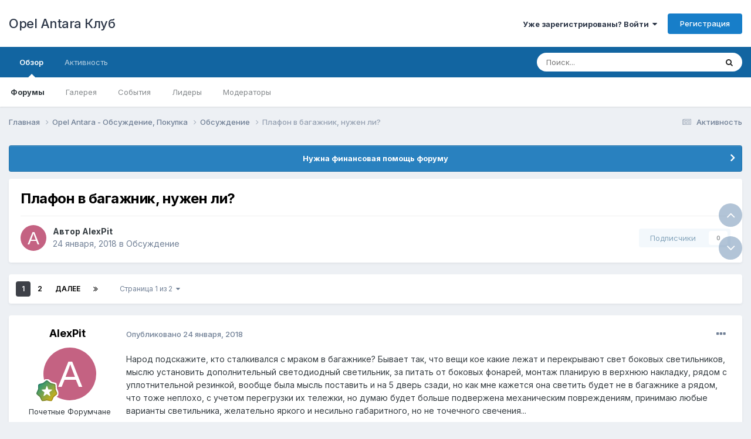

--- FILE ---
content_type: text/html;charset=UTF-8
request_url: https://www.antara-club.ru/topic/7401-plafon-v-bagazhnik-nuzhen-li/
body_size: 28764
content:
<!DOCTYPE html>
<html lang="ru-RU" dir="ltr">
	<head>
		<meta charset="utf-8">
        
		<title>Плафон в багажник, нужен ли? - Обсуждение - Opel Antara Клуб</title>
		
		
		
		

	<meta name="viewport" content="width=device-width, initial-scale=1">



	<meta name="twitter:card" content="summary_large_image" />




	
		
			
				<meta property="og:title" content="Плафон в багажник, нужен ли?">
			
		
	

	
		
			
				<meta property="og:type" content="website">
			
		
	

	
		
			
				<meta property="og:url" content="https://www.antara-club.ru/topic/7401-plafon-v-bagazhnik-nuzhen-li/">
			
		
	

	
		
			
				<meta name="description" content="Народ подскажите, кто сталкивался с мраком в багажнике? Бывает так, что вещи кое какие лежат и перекрывают свет боковых светильников, мыслю установить дополнительный светодиодный светильник, за питать от боковых фонарей, монтаж планирую в верхнюю накладку, рядом с уплотнительной резинкой, вообще ...">
			
		
	

	
		
			
				<meta property="og:description" content="Народ подскажите, кто сталкивался с мраком в багажнике? Бывает так, что вещи кое какие лежат и перекрывают свет боковых светильников, мыслю установить дополнительный светодиодный светильник, за питать от боковых фонарей, монтаж планирую в верхнюю накладку, рядом с уплотнительной резинкой, вообще ...">
			
		
	

	
		
			
				<meta property="og:updated_time" content="2024-10-09T05:50:49Z">
			
		
	

	
		
			
				<meta property="og:image" content="https://www.antara-club.ru/uploads/monthly_04_2018/post-10284-0-33580500-1525023335.jpg">
			
		
	

	
		
			
				<meta property="og:site_name" content="Opel Antara Клуб">
			
		
	

	
		
			
				<meta property="og:locale" content="ru_RU">
			
		
	


	
		<link rel="next" href="https://www.antara-club.ru/topic/7401-plafon-v-bagazhnik-nuzhen-li/page/2/" />
	

	
		<link rel="last" href="https://www.antara-club.ru/topic/7401-plafon-v-bagazhnik-nuzhen-li/page/2/" />
	

	
		<link rel="canonical" href="https://www.antara-club.ru/topic/7401-plafon-v-bagazhnik-nuzhen-li/" />
	





<link rel="manifest" href="https://www.antara-club.ru/manifest.webmanifest/">
<meta name="msapplication-config" content="https://www.antara-club.ru/browserconfig.xml/">
<meta name="msapplication-starturl" content="/">
<meta name="application-name" content="Opel Antara Клуб">
<meta name="apple-mobile-web-app-title" content="Opel Antara Клуб">

	<meta name="theme-color" content="#ffffff">










<link rel="preload" href="//www.antara-club.ru/applications/core/interface/font/fontawesome-webfont.woff2?v=4.7.0" as="font" crossorigin="anonymous">
		


	<link rel="preconnect" href="https://fonts.googleapis.com">
	<link rel="preconnect" href="https://fonts.gstatic.com" crossorigin>
	
		<link href="https://fonts.googleapis.com/css2?family=Inter:wght@300;400;500;600;700&display=swap" rel="stylesheet">
	



	<link rel='stylesheet' href='https://www.antara-club.ru/uploads/css_built_1/341e4a57816af3ba440d891ca87450ff_framework.css?v=b11c1691c71763399973' media='all'>

	<link rel='stylesheet' href='https://www.antara-club.ru/uploads/css_built_1/05e81b71abe4f22d6eb8d1a929494829_responsive.css?v=b11c1691c71763399973' media='all'>

	<link rel='stylesheet' href='https://www.antara-club.ru/uploads/css_built_1/20446cf2d164adcc029377cb04d43d17_flags.css?v=b11c1691c71763399973' media='all'>

	<link rel='stylesheet' href='https://www.antara-club.ru/uploads/css_built_1/90eb5adf50a8c640f633d47fd7eb1778_core.css?v=b11c1691c71763399973' media='all'>

	<link rel='stylesheet' href='https://www.antara-club.ru/uploads/css_built_1/5a0da001ccc2200dc5625c3f3934497d_core_responsive.css?v=b11c1691c71763399973' media='all'>

	<link rel='stylesheet' href='https://www.antara-club.ru/uploads/css_built_1/62e269ced0fdab7e30e026f1d30ae516_forums.css?v=b11c1691c71763399973' media='all'>

	<link rel='stylesheet' href='https://www.antara-club.ru/uploads/css_built_1/76e62c573090645fb99a15a363d8620e_forums_responsive.css?v=b11c1691c71763399973' media='all'>

	<link rel='stylesheet' href='https://www.antara-club.ru/uploads/css_built_1/ebdea0c6a7dab6d37900b9190d3ac77b_topics.css?v=b11c1691c71763399973' media='all'>





<link rel='stylesheet' href='https://www.antara-club.ru/uploads/css_built_1/258adbb6e4f3e83cd3b355f84e3fa002_custom.css?v=b11c1691c71763399973' media='all'>




		
		

	</head>
	<body class='ipsApp ipsApp_front ipsJS_none ipsClearfix' data-controller='core.front.core.app' data-message="" data-pageApp='forums' data-pageLocation='front' data-pageModule='forums' data-pageController='topic' data-pageID='7401'  >
		
        

        

		<a href='#ipsLayout_mainArea' class='ipsHide' title='Перейти к основному содержанию на этой странице' accesskey='m'>Перейти к содержанию</a>
		





		<div id='ipsLayout_header' class='ipsClearfix'>
			<header>
				<div class='ipsLayout_container'>
					

<a href='https://www.antara-club.ru/' id='elSiteTitle' accesskey='1'>Opel Antara Клуб</a>

					
						

	<ul id='elUserNav' class='ipsList_inline cSignedOut ipsResponsive_showDesktop'>
		
        
		
        
        
            
            <li id='elSignInLink'>
                <a href='https://www.antara-club.ru/login/' data-ipsMenu-closeOnClick="false" data-ipsMenu id='elUserSignIn'>
                    Уже зарегистрированы? Войти &nbsp;<i class='fa fa-caret-down'></i>
                </a>
                
<div id='elUserSignIn_menu' class='ipsMenu ipsMenu_auto ipsHide'>
	<form accept-charset='utf-8' method='post' action='https://www.antara-club.ru/login/'>
		<input type="hidden" name="csrfKey" value="d99b545aad904bfa8fcf098f369b0d45">
		<input type="hidden" name="ref" value="aHR0cHM6Ly93d3cuYW50YXJhLWNsdWIucnUvdG9waWMvNzQwMS1wbGFmb24tdi1iYWdhemhuaWstbnV6aGVuLWxpLw==">
		<div data-role="loginForm">
			
			
			
				
<div class="ipsPad ipsForm ipsForm_vertical">
	<h4 class="ipsType_sectionHead">Войти</h4>
	<br><br>
	<ul class='ipsList_reset'>
		<li class="ipsFieldRow ipsFieldRow_noLabel ipsFieldRow_fullWidth">
			
			
				<input type="text" placeholder="Отображаемое имя или email адрес" name="auth" autocomplete="email">
			
		</li>
		<li class="ipsFieldRow ipsFieldRow_noLabel ipsFieldRow_fullWidth">
			<input type="password" placeholder="Пароль" name="password" autocomplete="current-password">
		</li>
		<li class="ipsFieldRow ipsFieldRow_checkbox ipsClearfix">
			<span class="ipsCustomInput">
				<input type="checkbox" name="remember_me" id="remember_me_checkbox" value="1" checked aria-checked="true">
				<span></span>
			</span>
			<div class="ipsFieldRow_content">
				<label class="ipsFieldRow_label" for="remember_me_checkbox">Запомнить</label>
				<span class="ipsFieldRow_desc">Не рекомендуется для компьютеров с общим доступом</span>
			</div>
		</li>
		<li class="ipsFieldRow ipsFieldRow_fullWidth">
			<button type="submit" name="_processLogin" value="usernamepassword" class="ipsButton ipsButton_primary ipsButton_small" id="elSignIn_submit">Войти</button>
			
				<p class="ipsType_right ipsType_small">
					
						<a href='https://www.antara-club.ru/lostpassword/' data-ipsDialog data-ipsDialog-title='Забыли пароль?'>
					
					Забыли пароль?</a>
				</p>
			
		</li>
	</ul>
</div>
			
		</div>
	</form>
</div>
            </li>
            
        
		
			<li>
				
					<a href='https://www.antara-club.ru/register/'  id='elRegisterButton' class='ipsButton ipsButton_normal ipsButton_primary'>Регистрация</a>
				
			</li>
		
	</ul>

						
<ul class='ipsMobileHamburger ipsList_reset ipsResponsive_hideDesktop'>
	<li data-ipsDrawer data-ipsDrawer-drawerElem='#elMobileDrawer'>
		<a href='#'>
			
			
				
			
			
			
			<i class='fa fa-navicon'></i>
		</a>
	</li>
</ul>
					
				</div>
			</header>
			

	<nav data-controller='core.front.core.navBar' class=' ipsResponsive_showDesktop'>
		<div class='ipsNavBar_primary ipsLayout_container '>
			<ul data-role="primaryNavBar" class='ipsClearfix'>
				


	
		
		
			
		
		<li class='ipsNavBar_active' data-active id='elNavSecondary_1' data-role="navBarItem" data-navApp="core" data-navExt="CustomItem">
			
			
				<a href="https://www.antara-club.ru"  data-navItem-id="1" data-navDefault>
					Обзор<span class='ipsNavBar_active__identifier'></span>
				</a>
			
			
				<ul class='ipsNavBar_secondary ' data-role='secondaryNavBar'>
					


	
		
		
			
		
		<li class='ipsNavBar_active' data-active id='elNavSecondary_10' data-role="navBarItem" data-navApp="forums" data-navExt="Forums">
			
			
				<a href="https://www.antara-club.ru"  data-navItem-id="10" data-navDefault>
					Форумы<span class='ipsNavBar_active__identifier'></span>
				</a>
			
			
		</li>
	
	

	
		
		
		<li  id='elNavSecondary_12' data-role="navBarItem" data-navApp="gallery" data-navExt="Gallery">
			
			
				<a href="https://www.antara-club.ru/gallery/"  data-navItem-id="12" >
					Галерея<span class='ipsNavBar_active__identifier'></span>
				</a>
			
			
		</li>
	
	

	
		
		
		<li  id='elNavSecondary_11' data-role="navBarItem" data-navApp="calendar" data-navExt="Calendar">
			
			
				<a href="https://www.antara-club.ru/events/"  data-navItem-id="11" >
					События<span class='ipsNavBar_active__identifier'></span>
				</a>
			
			
		</li>
	
	

	
	

	
		
		
		<li  id='elNavSecondary_17' data-role="navBarItem" data-navApp="core" data-navExt="Leaderboard">
			
			
				<a href="https://www.antara-club.ru/leaderboard/"  data-navItem-id="17" >
					Лидеры<span class='ipsNavBar_active__identifier'></span>
				</a>
			
			
		</li>
	
	

	
		
		
		<li  id='elNavSecondary_15' data-role="navBarItem" data-navApp="core" data-navExt="StaffDirectory">
			
			
				<a href="https://www.antara-club.ru/staff/"  data-navItem-id="15" >
					Модераторы<span class='ipsNavBar_active__identifier'></span>
				</a>
			
			
		</li>
	
	

	
	

					<li class='ipsHide' id='elNavigationMore_1' data-role='navMore'>
						<a href='#' data-ipsMenu data-ipsMenu-appendTo='#elNavigationMore_1' id='elNavigationMore_1_dropdown'>Больше <i class='fa fa-caret-down'></i></a>
						<ul class='ipsHide ipsMenu ipsMenu_auto' id='elNavigationMore_1_dropdown_menu' data-role='moreDropdown'></ul>
					</li>
				</ul>
			
		</li>
	
	

	
		
		
		<li  id='elNavSecondary_2' data-role="navBarItem" data-navApp="core" data-navExt="CustomItem">
			
			
				<a href="https://www.antara-club.ru/discover/"  data-navItem-id="2" >
					Активность<span class='ipsNavBar_active__identifier'></span>
				</a>
			
			
				<ul class='ipsNavBar_secondary ipsHide' data-role='secondaryNavBar'>
					


	
	

	
		
		
		<li  id='elNavSecondary_8' data-role="navBarItem" data-navApp="core" data-navExt="Search">
			
			
				<a href="https://www.antara-club.ru/search/"  data-navItem-id="8" >
					Поиск<span class='ipsNavBar_active__identifier'></span>
				</a>
			
			
		</li>
	
	

	
	

	
	

	
	

	
		
		
		<li  id='elNavSecondary_4' data-role="navBarItem" data-navApp="core" data-navExt="AllActivity">
			
			
				<a href="https://www.antara-club.ru/discover/"  data-navItem-id="4" >
					Активность<span class='ipsNavBar_active__identifier'></span>
				</a>
			
			
		</li>
	
	

					<li class='ipsHide' id='elNavigationMore_2' data-role='navMore'>
						<a href='#' data-ipsMenu data-ipsMenu-appendTo='#elNavigationMore_2' id='elNavigationMore_2_dropdown'>Больше <i class='fa fa-caret-down'></i></a>
						<ul class='ipsHide ipsMenu ipsMenu_auto' id='elNavigationMore_2_dropdown_menu' data-role='moreDropdown'></ul>
					</li>
				</ul>
			
		</li>
	
	

				<li class='ipsHide' id='elNavigationMore' data-role='navMore'>
					<a href='#' data-ipsMenu data-ipsMenu-appendTo='#elNavigationMore' id='elNavigationMore_dropdown'>Больше</a>
					<ul class='ipsNavBar_secondary ipsHide' data-role='secondaryNavBar'>
						<li class='ipsHide' id='elNavigationMore_more' data-role='navMore'>
							<a href='#' data-ipsMenu data-ipsMenu-appendTo='#elNavigationMore_more' id='elNavigationMore_more_dropdown'>Больше <i class='fa fa-caret-down'></i></a>
							<ul class='ipsHide ipsMenu ipsMenu_auto' id='elNavigationMore_more_dropdown_menu' data-role='moreDropdown'></ul>
						</li>
					</ul>
				</li>
			</ul>
			

	<div id="elSearchWrapper">
		<div id='elSearch' data-controller="core.front.core.quickSearch">
			<form accept-charset='utf-8' action='//www.antara-club.ru/search/?do=quicksearch' method='post'>
                <input type='search' id='elSearchField' placeholder='Поиск...' name='q' autocomplete='off' aria-label='Поиск'>
                <details class='cSearchFilter'>
                    <summary class='cSearchFilter__text'></summary>
                    <ul class='cSearchFilter__menu'>
                        
                        <li><label><input type="radio" name="type" value="all" ><span class='cSearchFilter__menuText'>Везде</span></label></li>
                        
                            
                                <li><label><input type="radio" name="type" value='contextual_{&quot;type&quot;:&quot;forums_topic&quot;,&quot;nodes&quot;:1}' checked><span class='cSearchFilter__menuText'>Этот форум</span></label></li>
                            
                                <li><label><input type="radio" name="type" value='contextual_{&quot;type&quot;:&quot;forums_topic&quot;,&quot;item&quot;:7401}' checked><span class='cSearchFilter__menuText'>Эта тема</span></label></li>
                            
                        
                        
                            <li><label><input type="radio" name="type" value="core_statuses_status"><span class='cSearchFilter__menuText'>Обновления статусов</span></label></li>
                        
                            <li><label><input type="radio" name="type" value="forums_topic"><span class='cSearchFilter__menuText'>Темы</span></label></li>
                        
                            <li><label><input type="radio" name="type" value="calendar_event"><span class='cSearchFilter__menuText'>События</span></label></li>
                        
                            <li><label><input type="radio" name="type" value="gallery_image"><span class='cSearchFilter__menuText'>Изображения</span></label></li>
                        
                            <li><label><input type="radio" name="type" value="gallery_album_item"><span class='cSearchFilter__menuText'>Альбомы</span></label></li>
                        
                            <li><label><input type="radio" name="type" value="core_members"><span class='cSearchFilter__menuText'>Пользователи</span></label></li>
                        
                    </ul>
                </details>
				<button class='cSearchSubmit' type="submit" aria-label='Поиск'><i class="fa fa-search"></i></button>
			</form>
		</div>
	</div>

		</div>
	</nav>

			
<ul id='elMobileNav' class='ipsResponsive_hideDesktop' data-controller='core.front.core.mobileNav'>
	
		
			
			
				
				
			
				
					<li id='elMobileBreadcrumb'>
						<a href='https://www.antara-club.ru/forum/1-obsuzhdenie/'>
							<span>Обсуждение</span>
						</a>
					</li>
				
				
			
				
				
			
		
	
	
	
	<li >
		<a data-action="defaultStream" href='https://www.antara-club.ru/discover/'><i class="fa fa-newspaper-o" aria-hidden="true"></i></a>
	</li>

	

	
		<li class='ipsJS_show'>
			<a href='https://www.antara-club.ru/search/'><i class='fa fa-search'></i></a>
		</li>
	
</ul>
		</div>
		<main id='ipsLayout_body' class='ipsLayout_container'>
			<div id='ipsLayout_contentArea'>
				<div id='ipsLayout_contentWrapper'>
					
<nav class='ipsBreadcrumb ipsBreadcrumb_top ipsFaded_withHover'>
	

	<ul class='ipsList_inline ipsPos_right'>
		
		<li >
			<a data-action="defaultStream" class='ipsType_light '  href='https://www.antara-club.ru/discover/'><i class="fa fa-newspaper-o" aria-hidden="true"></i> <span>Активность</span></a>
		</li>
		
	</ul>

	<ul data-role="breadcrumbList">
		<li>
			<a title="Главная" href='https://www.antara-club.ru/'>
				<span>Главная <i class='fa fa-angle-right'></i></span>
			</a>
		</li>
		
		
			<li>
				
					<a href='https://www.antara-club.ru/forum/38-opel-antara-obsuzhdenie-pokupka/'>
						<span>Opel Antara - Обсуждение, Покупка <i class='fa fa-angle-right' aria-hidden="true"></i></span>
					</a>
				
			</li>
		
			<li>
				
					<a href='https://www.antara-club.ru/forum/1-obsuzhdenie/'>
						<span>Обсуждение <i class='fa fa-angle-right' aria-hidden="true"></i></span>
					</a>
				
			</li>
		
			<li>
				
					Плафон в багажник, нужен ли?
				
			</li>
		
	</ul>
</nav>
					
					<div id='ipsLayout_mainArea'>
						
						
						
						

	


	<div class='cAnnouncementsContent'>
		
		<div class='cAnnouncementContentTop ipsAnnouncement ipsMessage_information ipsType_center'>
            
            <a href='https://www.antara-club.ru/topic/8387-nuzhna-pomosch-forumu/page/6/#findComment-355282' target="_blank" rel='noopener'>Нужна финансовая помощь форуму</a>
            
		</div>
		
	</div>



						



<div class='ipsPageHeader ipsResponsive_pull ipsBox ipsPadding sm:ipsPadding:half ipsMargin_bottom'>
		
	
	<div class='ipsFlex ipsFlex-ai:center ipsFlex-fw:wrap ipsGap:4'>
		<div class='ipsFlex-flex:11'>
			<h1 class='ipsType_pageTitle ipsContained_container'>
				

				
				
					<span class='ipsType_break ipsContained'>
						<span>Плафон в багажник, нужен ли?</span>
					</span>
				
			</h1>
			
			
		</div>
		
	</div>
	<hr class='ipsHr'>
	<div class='ipsPageHeader__meta ipsFlex ipsFlex-jc:between ipsFlex-ai:center ipsFlex-fw:wrap ipsGap:3'>
		<div class='ipsFlex-flex:11'>
			<div class='ipsPhotoPanel ipsPhotoPanel_mini ipsPhotoPanel_notPhone ipsClearfix'>
				


	<a href="https://www.antara-club.ru/profile/10284-alexpit/" rel="nofollow" data-ipsHover data-ipsHover-width="370" data-ipsHover-target="https://www.antara-club.ru/profile/10284-alexpit/?do=hovercard" class="ipsUserPhoto ipsUserPhoto_mini" title="Перейти в профиль AlexPit">
		<img src='data:image/svg+xml,%3Csvg%20xmlns%3D%22http%3A%2F%2Fwww.w3.org%2F2000%2Fsvg%22%20viewBox%3D%220%200%201024%201024%22%20style%3D%22background%3A%23c46282%22%3E%3Cg%3E%3Ctext%20text-anchor%3D%22middle%22%20dy%3D%22.35em%22%20x%3D%22512%22%20y%3D%22512%22%20fill%3D%22%23ffffff%22%20font-size%3D%22700%22%20font-family%3D%22-apple-system%2C%20BlinkMacSystemFont%2C%20Roboto%2C%20Helvetica%2C%20Arial%2C%20sans-serif%22%3EA%3C%2Ftext%3E%3C%2Fg%3E%3C%2Fsvg%3E' alt='AlexPit' loading="lazy">
	</a>

				<div>
					<p class='ipsType_reset ipsType_blendLinks'>
						<span class='ipsType_normal'>
						
							<strong>Автор 


<a href='https://www.antara-club.ru/profile/10284-alexpit/' rel="nofollow" data-ipsHover data-ipsHover-width='370' data-ipsHover-target='https://www.antara-club.ru/profile/10284-alexpit/?do=hovercard&amp;referrer=https%253A%252F%252Fwww.antara-club.ru%252Ftopic%252F7401-plafon-v-bagazhnik-nuzhen-li%252F' title="Перейти в профиль AlexPit" class="ipsType_break">AlexPit</a></strong><br />
							<span class='ipsType_light'><time datetime='2018-01-24T13:30:49Z' title='01/24/18 13:30' data-short='8 г.'>24 января, 2018</time> в <a href="https://www.antara-club.ru/forum/1-obsuzhdenie/">Обсуждение</a></span>
						
						</span>
					</p>
				</div>
			</div>
		</div>
		
			<div class='ipsFlex-flex:01 ipsResponsive_hidePhone'>
				<div class='ipsShareLinks'>
					
						


					
					
                    

					



					

<div data-followApp='forums' data-followArea='topic' data-followID='7401' data-controller='core.front.core.followButton'>
	

	<a href='https://www.antara-club.ru/login/' rel="nofollow" class="ipsFollow ipsPos_middle ipsButton ipsButton_light ipsButton_verySmall ipsButton_disabled" data-role="followButton" data-ipsTooltip title='Авторизация'>
		<span>Подписчики</span>
		<span class='ipsCommentCount'>0</span>
	</a>

</div>
				</div>
			</div>
					
	</div>
	
	
</div>








<div class='ipsClearfix'>
	<ul class="ipsToolList ipsToolList_horizontal ipsClearfix ipsSpacer_both ipsResponsive_hidePhone">
		
		
		
	</ul>
</div>

<div id='comments' data-controller='core.front.core.commentFeed,forums.front.topic.view, core.front.core.ignoredComments' data-autoPoll data-baseURL='https://www.antara-club.ru/topic/7401-plafon-v-bagazhnik-nuzhen-li/'  data-feedID='topic-7401' class='cTopic ipsClear ipsSpacer_top'>
	
			

				<div class="ipsBox ipsResponsive_pull ipsPadding:half ipsClearfix ipsClear ipsMargin_bottom">
					
					
						


	
	<ul class='ipsPagination' id='elPagination_f149085ef15de97ca646fcf47694eef7_887002812' data-ipsPagination-seoPagination='true' data-pages='2' data-ipsPagination  data-ipsPagination-pages="2" data-ipsPagination-perPage='25'>
		
			
				<li class='ipsPagination_first ipsPagination_inactive'><a href='https://www.antara-club.ru/topic/7401-plafon-v-bagazhnik-nuzhen-li/#comments' rel="first" data-page='1' data-ipsTooltip title='Первая страница'><i class='fa fa-angle-double-left'></i></a></li>
				<li class='ipsPagination_prev ipsPagination_inactive'><a href='https://www.antara-club.ru/topic/7401-plafon-v-bagazhnik-nuzhen-li/#comments' rel="prev" data-page='0' data-ipsTooltip title='Предыдущая страница'>Назад</a></li>
			
			<li class='ipsPagination_page ipsPagination_active'><a href='https://www.antara-club.ru/topic/7401-plafon-v-bagazhnik-nuzhen-li/#comments' data-page='1'>1</a></li>
			
				
					<li class='ipsPagination_page'><a href='https://www.antara-club.ru/topic/7401-plafon-v-bagazhnik-nuzhen-li/page/2/#comments' data-page='2'>2</a></li>
				
				<li class='ipsPagination_next'><a href='https://www.antara-club.ru/topic/7401-plafon-v-bagazhnik-nuzhen-li/page/2/#comments' rel="next" data-page='2' data-ipsTooltip title='Следующая страница'>Далее</a></li>
				<li class='ipsPagination_last'><a href='https://www.antara-club.ru/topic/7401-plafon-v-bagazhnik-nuzhen-li/page/2/#comments' rel="last" data-page='2' data-ipsTooltip title='Последняя страница'><i class='fa fa-angle-double-right'></i></a></li>
			
			
				<li class='ipsPagination_pageJump'>
					<a href='#' data-ipsMenu data-ipsMenu-closeOnClick='false' data-ipsMenu-appendTo='#elPagination_f149085ef15de97ca646fcf47694eef7_887002812' id='elPagination_f149085ef15de97ca646fcf47694eef7_887002812_jump'>Страница 1 из 2 &nbsp;<i class='fa fa-caret-down'></i></a>
					<div class='ipsMenu ipsMenu_narrow ipsPadding ipsHide' id='elPagination_f149085ef15de97ca646fcf47694eef7_887002812_jump_menu'>
						<form accept-charset='utf-8' method='post' action='https://www.antara-club.ru/topic/7401-plafon-v-bagazhnik-nuzhen-li/#comments' data-role="pageJump" data-baseUrl='#'>
							<ul class='ipsForm ipsForm_horizontal'>
								<li class='ipsFieldRow'>
									<input type='number' min='1' max='2' placeholder='Номер страницы' class='ipsField_fullWidth' name='page'>
								</li>
								<li class='ipsFieldRow ipsFieldRow_fullWidth'>
									<input type='submit' class='ipsButton_fullWidth ipsButton ipsButton_verySmall ipsButton_primary' value='Поехали'>
								</li>
							</ul>
						</form>
					</div>
				</li>
			
		
	</ul>

					
				</div>
			
	

	

<div data-controller='core.front.core.recommendedComments' data-url='https://www.antara-club.ru/topic/7401-plafon-v-bagazhnik-nuzhen-li/?recommended=comments' class='ipsRecommendedComments ipsHide'>
	<div data-role="recommendedComments">
		<h2 class='ipsType_sectionHead ipsType_large ipsType_bold ipsMargin_bottom'>Рекомендуемые сообщения</h2>
		
	</div>
</div>
	
	<div id="elPostFeed" data-role='commentFeed' data-controller='core.front.core.moderation' >
		<form action="https://www.antara-club.ru/topic/7401-plafon-v-bagazhnik-nuzhen-li/?csrfKey=d99b545aad904bfa8fcf098f369b0d45&amp;do=multimodComment" method="post" data-ipsPageAction data-role='moderationTools'>
			
			
				

					

					
					



<a id='findComment-275929'></a>
<a id='comment-275929'></a>
<article  id='elComment_275929' class='cPost ipsBox ipsResponsive_pull  ipsComment  ipsComment_parent ipsClearfix ipsClear ipsColumns ipsColumns_noSpacing ipsColumns_collapsePhone    '>
	

	

	<div class='cAuthorPane_mobile ipsResponsive_showPhone'>
		<div class='cAuthorPane_photo'>
			<div class='cAuthorPane_photoWrap'>
				


	<a href="https://www.antara-club.ru/profile/10284-alexpit/" rel="nofollow" data-ipsHover data-ipsHover-width="370" data-ipsHover-target="https://www.antara-club.ru/profile/10284-alexpit/?do=hovercard" class="ipsUserPhoto ipsUserPhoto_large" title="Перейти в профиль AlexPit">
		<img src='data:image/svg+xml,%3Csvg%20xmlns%3D%22http%3A%2F%2Fwww.w3.org%2F2000%2Fsvg%22%20viewBox%3D%220%200%201024%201024%22%20style%3D%22background%3A%23c46282%22%3E%3Cg%3E%3Ctext%20text-anchor%3D%22middle%22%20dy%3D%22.35em%22%20x%3D%22512%22%20y%3D%22512%22%20fill%3D%22%23ffffff%22%20font-size%3D%22700%22%20font-family%3D%22-apple-system%2C%20BlinkMacSystemFont%2C%20Roboto%2C%20Helvetica%2C%20Arial%2C%20sans-serif%22%3EA%3C%2Ftext%3E%3C%2Fg%3E%3C%2Fsvg%3E' alt='AlexPit' loading="lazy">
	</a>

				
				
					<a href="https://www.antara-club.ru/profile/10284-alexpit/badges/" rel="nofollow">
						
<img src='https://www.antara-club.ru/uploads/monthly_2023_08/10_Proficient.svg' loading="lazy" alt="Умелый" class="cAuthorPane_badge cAuthorPane_badge--rank ipsOutline ipsOutline:2px" data-ipsTooltip title="Звание: Умелый (10/14)">
					</a>
				
			</div>
		</div>
		<div class='cAuthorPane_content'>
			<h3 class='ipsType_sectionHead cAuthorPane_author ipsType_break ipsType_blendLinks ipsFlex ipsFlex-ai:center'>
				


<a href='https://www.antara-club.ru/profile/10284-alexpit/' rel="nofollow" data-ipsHover data-ipsHover-width='370' data-ipsHover-target='https://www.antara-club.ru/profile/10284-alexpit/?do=hovercard&amp;referrer=https%253A%252F%252Fwww.antara-club.ru%252Ftopic%252F7401-plafon-v-bagazhnik-nuzhen-li%252F' title="Перейти в профиль AlexPit" class="ipsType_break">AlexPit</a>
			</h3>
			<div class='ipsType_light ipsType_reset'>
			    <a href='https://www.antara-club.ru/topic/7401-plafon-v-bagazhnik-nuzhen-li/#findComment-275929' rel="nofollow" class='ipsType_blendLinks'>Опубликовано <time datetime='2018-01-24T13:30:49Z' title='01/24/18 13:30' data-short='8 г.'>24 января, 2018</time></a>
				
			</div>
		</div>
	</div>
	<aside class='ipsComment_author cAuthorPane ipsColumn ipsColumn_medium ipsResponsive_hidePhone'>
		<h3 class='ipsType_sectionHead cAuthorPane_author ipsType_blendLinks ipsType_break'><strong>


<a href='https://www.antara-club.ru/profile/10284-alexpit/' rel="nofollow" data-ipsHover data-ipsHover-width='370' data-ipsHover-target='https://www.antara-club.ru/profile/10284-alexpit/?do=hovercard&amp;referrer=https%253A%252F%252Fwww.antara-club.ru%252Ftopic%252F7401-plafon-v-bagazhnik-nuzhen-li%252F' title="Перейти в профиль AlexPit" class="ipsType_break">AlexPit</a></strong>
			
		</h3>
		<ul class='cAuthorPane_info ipsList_reset'>
			<li data-role='photo' class='cAuthorPane_photo'>
				<div class='cAuthorPane_photoWrap'>
					


	<a href="https://www.antara-club.ru/profile/10284-alexpit/" rel="nofollow" data-ipsHover data-ipsHover-width="370" data-ipsHover-target="https://www.antara-club.ru/profile/10284-alexpit/?do=hovercard" class="ipsUserPhoto ipsUserPhoto_large" title="Перейти в профиль AlexPit">
		<img src='data:image/svg+xml,%3Csvg%20xmlns%3D%22http%3A%2F%2Fwww.w3.org%2F2000%2Fsvg%22%20viewBox%3D%220%200%201024%201024%22%20style%3D%22background%3A%23c46282%22%3E%3Cg%3E%3Ctext%20text-anchor%3D%22middle%22%20dy%3D%22.35em%22%20x%3D%22512%22%20y%3D%22512%22%20fill%3D%22%23ffffff%22%20font-size%3D%22700%22%20font-family%3D%22-apple-system%2C%20BlinkMacSystemFont%2C%20Roboto%2C%20Helvetica%2C%20Arial%2C%20sans-serif%22%3EA%3C%2Ftext%3E%3C%2Fg%3E%3C%2Fsvg%3E' alt='AlexPit' loading="lazy">
	</a>

					
					
						
<img src='https://www.antara-club.ru/uploads/monthly_2023_08/10_Proficient.svg' loading="lazy" alt="Умелый" class="cAuthorPane_badge cAuthorPane_badge--rank ipsOutline ipsOutline:2px" data-ipsTooltip title="Звание: Умелый (10/14)">
					
				</div>
			</li>
			
				<li data-role='group'>Почетные Форумчане</li>
				
			
			
				<li data-role='stats' class='ipsMargin_top'>
					<ul class="ipsList_reset ipsType_light ipsFlex ipsFlex-ai:center ipsFlex-jc:center ipsGap_row:2 cAuthorPane_stats">
						<li>
							
								<a href="https://www.antara-club.ru/profile/10284-alexpit/content/" rel="nofollow" title="4427 сообщений" data-ipsTooltip class="ipsType_blendLinks">
							
								<i class="fa fa-comment"></i> 4.4 тыс
							
								</a>
							
						</li>
						
					</ul>
				</li>
			
			
				

	
	<li data-role='custom-field' class='ipsResponsive_hidePhone ipsType_break'>
		
<span class='ft'>МОЯ Antara:</span><span class='fc'>C105 2.4 AT5 Enjoy</span>
	</li>
	
	<li data-role='custom-field' class='ipsResponsive_hidePhone ipsType_break'>
		
<span class='ft'>Пол:</span><span class='fc'>мужской</span>
	</li>
	
	<li data-role='custom-field' class='ipsResponsive_hidePhone ipsType_break'>
		
<span class='ft'>Город:</span><span class='fc'>Волгоград</span>
	</li>
	

			
		</ul>
	</aside>
	<div class='ipsColumn ipsColumn_fluid ipsMargin:none'>
		

<div id='comment-275929_wrap' data-controller='core.front.core.comment' data-commentApp='forums' data-commentType='forums' data-commentID="275929" data-quoteData='{&quot;userid&quot;:10284,&quot;username&quot;:&quot;AlexPit&quot;,&quot;timestamp&quot;:1516800649,&quot;contentapp&quot;:&quot;forums&quot;,&quot;contenttype&quot;:&quot;forums&quot;,&quot;contentid&quot;:7401,&quot;contentclass&quot;:&quot;forums_Topic&quot;,&quot;contentcommentid&quot;:275929}' class='ipsComment_content ipsType_medium'>

	<div class='ipsComment_meta ipsType_light ipsFlex ipsFlex-ai:center ipsFlex-jc:between ipsFlex-fd:row-reverse'>
		<div class='ipsType_light ipsType_reset ipsType_blendLinks ipsComment_toolWrap'>
			<div class='ipsResponsive_hidePhone ipsComment_badges'>
				<ul class='ipsList_reset ipsFlex ipsFlex-jc:end ipsFlex-fw:wrap ipsGap:2 ipsGap_row:1'>
					
					
					
					
					
				</ul>
			</div>
			<ul class='ipsList_reset ipsComment_tools'>
				<li>
					<a href='#elControls_275929_menu' class='ipsComment_ellipsis' id='elControls_275929' title='Ещё...' data-ipsMenu data-ipsMenu-appendTo='#comment-275929_wrap'><i class='fa fa-ellipsis-h'></i></a>
					<ul id='elControls_275929_menu' class='ipsMenu ipsMenu_narrow ipsHide'>
						
							<li class='ipsMenu_item'><a href='https://www.antara-club.ru/topic/7401-plafon-v-bagazhnik-nuzhen-li/?do=reportComment&amp;comment=275929' data-ipsDialog data-ipsDialog-remoteSubmit data-ipsDialog-size='medium' data-ipsDialog-flashMessage='Спасибо за вашу жалобу' data-ipsDialog-title="Жалоба" data-action='reportComment' title='Пожаловаться на контент'>Жалоба</a></li>
						
						
                        
						
						
						
							
								
							
							
							
							
							
							
						
					</ul>
				</li>
				
			</ul>
		</div>

		<div class='ipsType_reset ipsResponsive_hidePhone'>
		   
		   Опубликовано <time datetime='2018-01-24T13:30:49Z' title='01/24/18 13:30' data-short='8 г.'>24 января, 2018</time>
		   
			
			<span class='ipsResponsive_hidePhone'>
				
				
			</span>
		</div>
	</div>

	

    

	<div class='cPost_contentWrap'>
		
		<div data-role='commentContent' class='ipsType_normal ipsType_richText ipsPadding_bottom ipsContained' data-controller='core.front.core.lightboxedImages'>
			<p>Народ подскажите, кто сталкивался с мраком в багажнике? Бывает так, что вещи кое какие лежат и перекрывают свет боковых светильников, мыслю установить дополнительный светодиодный светильник, за питать от боковых фонарей, монтаж планирую в верхнюю накладку, рядом с уплотнительной резинкой, вообще была мысль поставить и на 5 дверь сзади, но как мне кажется она светить будет не в багажнике а рядом, что тоже неплохо, с учетом перегрузки их тележки, но думаю будет больше подвержена механическим повреждениям, принимаю любые варианты светильника, желательно яркого и несильно габаритного, но не точечного свечения...</p>

			
		</div>

		

		
	</div>

	
    
</div>
	</div>
</article>
					
					
					
				

					

					
					



<a id='findComment-275935'></a>
<a id='comment-275935'></a>
<article  id='elComment_275935' class='cPost ipsBox ipsResponsive_pull  ipsComment  ipsComment_parent ipsClearfix ipsClear ipsColumns ipsColumns_noSpacing ipsColumns_collapsePhone    '>
	

	

	<div class='cAuthorPane_mobile ipsResponsive_showPhone'>
		<div class='cAuthorPane_photo'>
			<div class='cAuthorPane_photoWrap'>
				


	<a href="https://www.antara-club.ru/profile/3739-zloi_kot/" rel="nofollow" data-ipsHover data-ipsHover-width="370" data-ipsHover-target="https://www.antara-club.ru/profile/3739-zloi_kot/?do=hovercard" class="ipsUserPhoto ipsUserPhoto_large" title="Перейти в профиль zloi_kot">
		<img src='data:image/svg+xml,%3Csvg%20xmlns%3D%22http%3A%2F%2Fwww.w3.org%2F2000%2Fsvg%22%20viewBox%3D%220%200%201024%201024%22%20style%3D%22background%3A%23c46286%22%3E%3Cg%3E%3Ctext%20text-anchor%3D%22middle%22%20dy%3D%22.35em%22%20x%3D%22512%22%20y%3D%22512%22%20fill%3D%22%23ffffff%22%20font-size%3D%22700%22%20font-family%3D%22-apple-system%2C%20BlinkMacSystemFont%2C%20Roboto%2C%20Helvetica%2C%20Arial%2C%20sans-serif%22%3EZ%3C%2Ftext%3E%3C%2Fg%3E%3C%2Fsvg%3E' alt='zloi_kot' loading="lazy">
	</a>

				
				
					<a href="https://www.antara-club.ru/profile/3739-zloi_kot/badges/" rel="nofollow">
						
<img src='https://www.antara-club.ru/uploads/monthly_2023_08/8_Regular.svg' loading="lazy" alt="Постоялец сообщества" class="cAuthorPane_badge cAuthorPane_badge--rank ipsOutline ipsOutline:2px" data-ipsTooltip title="Звание: Постоялец сообщества (8/14)">
					</a>
				
			</div>
		</div>
		<div class='cAuthorPane_content'>
			<h3 class='ipsType_sectionHead cAuthorPane_author ipsType_break ipsType_blendLinks ipsFlex ipsFlex-ai:center'>
				


<a href='https://www.antara-club.ru/profile/3739-zloi_kot/' rel="nofollow" data-ipsHover data-ipsHover-width='370' data-ipsHover-target='https://www.antara-club.ru/profile/3739-zloi_kot/?do=hovercard&amp;referrer=https%253A%252F%252Fwww.antara-club.ru%252Ftopic%252F7401-plafon-v-bagazhnik-nuzhen-li%252F' title="Перейти в профиль zloi_kot" class="ipsType_break">zloi_kot</a>
			</h3>
			<div class='ipsType_light ipsType_reset'>
			    <a href='https://www.antara-club.ru/topic/7401-plafon-v-bagazhnik-nuzhen-li/#findComment-275935' rel="nofollow" class='ipsType_blendLinks'>Опубликовано <time datetime='2018-01-24T13:46:29Z' title='01/24/18 13:46' data-short='8 г.'>24 января, 2018</time></a>
				
			</div>
		</div>
	</div>
	<aside class='ipsComment_author cAuthorPane ipsColumn ipsColumn_medium ipsResponsive_hidePhone'>
		<h3 class='ipsType_sectionHead cAuthorPane_author ipsType_blendLinks ipsType_break'><strong>


<a href='https://www.antara-club.ru/profile/3739-zloi_kot/' rel="nofollow" data-ipsHover data-ipsHover-width='370' data-ipsHover-target='https://www.antara-club.ru/profile/3739-zloi_kot/?do=hovercard&amp;referrer=https%253A%252F%252Fwww.antara-club.ru%252Ftopic%252F7401-plafon-v-bagazhnik-nuzhen-li%252F' title="Перейти в профиль zloi_kot" class="ipsType_break">zloi_kot</a></strong>
			
		</h3>
		<ul class='cAuthorPane_info ipsList_reset'>
			<li data-role='photo' class='cAuthorPane_photo'>
				<div class='cAuthorPane_photoWrap'>
					


	<a href="https://www.antara-club.ru/profile/3739-zloi_kot/" rel="nofollow" data-ipsHover data-ipsHover-width="370" data-ipsHover-target="https://www.antara-club.ru/profile/3739-zloi_kot/?do=hovercard" class="ipsUserPhoto ipsUserPhoto_large" title="Перейти в профиль zloi_kot">
		<img src='data:image/svg+xml,%3Csvg%20xmlns%3D%22http%3A%2F%2Fwww.w3.org%2F2000%2Fsvg%22%20viewBox%3D%220%200%201024%201024%22%20style%3D%22background%3A%23c46286%22%3E%3Cg%3E%3Ctext%20text-anchor%3D%22middle%22%20dy%3D%22.35em%22%20x%3D%22512%22%20y%3D%22512%22%20fill%3D%22%23ffffff%22%20font-size%3D%22700%22%20font-family%3D%22-apple-system%2C%20BlinkMacSystemFont%2C%20Roboto%2C%20Helvetica%2C%20Arial%2C%20sans-serif%22%3EZ%3C%2Ftext%3E%3C%2Fg%3E%3C%2Fsvg%3E' alt='zloi_kot' loading="lazy">
	</a>

					
					
						
<img src='https://www.antara-club.ru/uploads/monthly_2023_08/8_Regular.svg' loading="lazy" alt="Постоялец сообщества" class="cAuthorPane_badge cAuthorPane_badge--rank ipsOutline ipsOutline:2px" data-ipsTooltip title="Звание: Постоялец сообщества (8/14)">
					
				</div>
			</li>
			
				<li data-role='group'>Почетные Форумчане</li>
				
			
			
				<li data-role='stats' class='ipsMargin_top'>
					<ul class="ipsList_reset ipsType_light ipsFlex ipsFlex-ai:center ipsFlex-jc:center ipsGap_row:2 cAuthorPane_stats">
						<li>
							
								<a href="https://www.antara-club.ru/profile/3739-zloi_kot/content/" rel="nofollow" title="5200 сообщений" data-ipsTooltip class="ipsType_blendLinks">
							
								<i class="fa fa-comment"></i> 5.2 тыс
							
								</a>
							
						</li>
						
					</ul>
				</li>
			
			
				

	
	<li data-role='custom-field' class='ipsResponsive_hidePhone ipsType_break'>
		
<span class='ft'>МОЯ Antara:</span><span class='fc'>C145 2.4 AT6 Enjoy Plus</span>
	</li>
	
	<li data-role='custom-field' class='ipsResponsive_hidePhone ipsType_break'>
		
<span class='ft'>Пол:</span><span class='fc'>мужской</span>
	</li>
	
	<li data-role='custom-field' class='ipsResponsive_hidePhone ipsType_break'>
		
<span class='ft'>Город:</span><span class='fc'>МО г.Балашиха</span>
	</li>
	

			
		</ul>
	</aside>
	<div class='ipsColumn ipsColumn_fluid ipsMargin:none'>
		

<div id='comment-275935_wrap' data-controller='core.front.core.comment' data-commentApp='forums' data-commentType='forums' data-commentID="275935" data-quoteData='{&quot;userid&quot;:3739,&quot;username&quot;:&quot;zloi_kot&quot;,&quot;timestamp&quot;:1516801589,&quot;contentapp&quot;:&quot;forums&quot;,&quot;contenttype&quot;:&quot;forums&quot;,&quot;contentid&quot;:7401,&quot;contentclass&quot;:&quot;forums_Topic&quot;,&quot;contentcommentid&quot;:275935}' class='ipsComment_content ipsType_medium'>

	<div class='ipsComment_meta ipsType_light ipsFlex ipsFlex-ai:center ipsFlex-jc:between ipsFlex-fd:row-reverse'>
		<div class='ipsType_light ipsType_reset ipsType_blendLinks ipsComment_toolWrap'>
			<div class='ipsResponsive_hidePhone ipsComment_badges'>
				<ul class='ipsList_reset ipsFlex ipsFlex-jc:end ipsFlex-fw:wrap ipsGap:2 ipsGap_row:1'>
					
					
					
					
					
				</ul>
			</div>
			<ul class='ipsList_reset ipsComment_tools'>
				<li>
					<a href='#elControls_275935_menu' class='ipsComment_ellipsis' id='elControls_275935' title='Ещё...' data-ipsMenu data-ipsMenu-appendTo='#comment-275935_wrap'><i class='fa fa-ellipsis-h'></i></a>
					<ul id='elControls_275935_menu' class='ipsMenu ipsMenu_narrow ipsHide'>
						
							<li class='ipsMenu_item'><a href='https://www.antara-club.ru/topic/7401-plafon-v-bagazhnik-nuzhen-li/?do=reportComment&amp;comment=275935' data-ipsDialog data-ipsDialog-remoteSubmit data-ipsDialog-size='medium' data-ipsDialog-flashMessage='Спасибо за вашу жалобу' data-ipsDialog-title="Жалоба" data-action='reportComment' title='Пожаловаться на контент'>Жалоба</a></li>
						
						
                        
						
						
						
							
								
							
							
							
							
							
							
						
					</ul>
				</li>
				
			</ul>
		</div>

		<div class='ipsType_reset ipsResponsive_hidePhone'>
		   
		   Опубликовано <time datetime='2018-01-24T13:46:29Z' title='01/24/18 13:46' data-short='8 г.'>24 января, 2018</time>
		   
			
			<span class='ipsResponsive_hidePhone'>
				
					(изменено)
				
				
			</span>
		</div>
	</div>

	

    

	<div class='cPost_contentWrap'>
		
		<div data-role='commentContent' class='ipsType_normal ipsType_richText ipsPadding_bottom ipsContained' data-controller='core.front.core.lightboxedImages'>
			<p>трабл не в том что света мало (хотя его реально немного), а в том как он светит. лупит курва в глаз, ни черта не разглядишь. а на дверь присобачишь - своей же головой его и закроешь. неплохой вариант - повесить на корпус шторки снизу (просто ленту диодную приклеить, хотя лампа накаливания лучше освещает). а контакты развести по разным гнездам. имхо конечно.</p><p>граница света-тени должна быть ниже глаз.</p>

			
				

<span class='ipsType_reset ipsType_medium ipsType_light' data-excludequote>
	<strong>Изменено <time datetime='2018-01-24T13:47:37Z' title='01/24/18 13:47' data-short='8 г.'>24 января, 2018</time> пользователем zloi_kot</strong>
	
	
</span>
			
		</div>

		

		
	</div>

	
    
</div>
	</div>
</article>
					
					
					
				

					

					
					



<a id='findComment-275940'></a>
<a id='comment-275940'></a>
<article  id='elComment_275940' class='cPost ipsBox ipsResponsive_pull  ipsComment  ipsComment_parent ipsClearfix ipsClear ipsColumns ipsColumns_noSpacing ipsColumns_collapsePhone    '>
	

	

	<div class='cAuthorPane_mobile ipsResponsive_showPhone'>
		<div class='cAuthorPane_photo'>
			<div class='cAuthorPane_photoWrap'>
				


	<a href="https://www.antara-club.ru/profile/7591-sergey-durakov/" rel="nofollow" data-ipsHover data-ipsHover-width="370" data-ipsHover-target="https://www.antara-club.ru/profile/7591-sergey-durakov/?do=hovercard" class="ipsUserPhoto ipsUserPhoto_large" title="Перейти в профиль Сергей Дураков">
		<img src='https://www.antara-club.ru/uploads/profile/photo-thumb-7591.jpg' alt='Сергей Дураков' loading="lazy">
	</a>

				
				
					<a href="https://www.antara-club.ru/profile/7591-sergey-durakov/badges/" rel="nofollow">
						
<img src='https://www.antara-club.ru/uploads/monthly_2023_08/3_Apprentice.svg' loading="lazy" alt="Ученик" class="cAuthorPane_badge cAuthorPane_badge--rank ipsOutline ipsOutline:2px" data-ipsTooltip title="Звание: Ученик (3/14)">
					</a>
				
			</div>
		</div>
		<div class='cAuthorPane_content'>
			<h3 class='ipsType_sectionHead cAuthorPane_author ipsType_break ipsType_blendLinks ipsFlex ipsFlex-ai:center'>
				


<a href='https://www.antara-club.ru/profile/7591-sergey-durakov/' rel="nofollow" data-ipsHover data-ipsHover-width='370' data-ipsHover-target='https://www.antara-club.ru/profile/7591-sergey-durakov/?do=hovercard&amp;referrer=https%253A%252F%252Fwww.antara-club.ru%252Ftopic%252F7401-plafon-v-bagazhnik-nuzhen-li%252F' title="Перейти в профиль Сергей Дураков" class="ipsType_break">Сергей Дураков</a>
			</h3>
			<div class='ipsType_light ipsType_reset'>
			    <a href='https://www.antara-club.ru/topic/7401-plafon-v-bagazhnik-nuzhen-li/#findComment-275940' rel="nofollow" class='ipsType_blendLinks'>Опубликовано <time datetime='2018-01-24T14:25:23Z' title='01/24/18 14:25' data-short='8 г.'>24 января, 2018</time></a>
				
			</div>
		</div>
	</div>
	<aside class='ipsComment_author cAuthorPane ipsColumn ipsColumn_medium ipsResponsive_hidePhone'>
		<h3 class='ipsType_sectionHead cAuthorPane_author ipsType_blendLinks ipsType_break'><strong>


<a href='https://www.antara-club.ru/profile/7591-sergey-durakov/' rel="nofollow" data-ipsHover data-ipsHover-width='370' data-ipsHover-target='https://www.antara-club.ru/profile/7591-sergey-durakov/?do=hovercard&amp;referrer=https%253A%252F%252Fwww.antara-club.ru%252Ftopic%252F7401-plafon-v-bagazhnik-nuzhen-li%252F' title="Перейти в профиль Сергей Дураков" class="ipsType_break">Сергей Дураков</a></strong>
			
		</h3>
		<ul class='cAuthorPane_info ipsList_reset'>
			<li data-role='photo' class='cAuthorPane_photo'>
				<div class='cAuthorPane_photoWrap'>
					


	<a href="https://www.antara-club.ru/profile/7591-sergey-durakov/" rel="nofollow" data-ipsHover data-ipsHover-width="370" data-ipsHover-target="https://www.antara-club.ru/profile/7591-sergey-durakov/?do=hovercard" class="ipsUserPhoto ipsUserPhoto_large" title="Перейти в профиль Сергей Дураков">
		<img src='https://www.antara-club.ru/uploads/profile/photo-thumb-7591.jpg' alt='Сергей Дураков' loading="lazy">
	</a>

					
					
						
<img src='https://www.antara-club.ru/uploads/monthly_2023_08/3_Apprentice.svg' loading="lazy" alt="Ученик" class="cAuthorPane_badge cAuthorPane_badge--rank ipsOutline ipsOutline:2px" data-ipsTooltip title="Звание: Ученик (3/14)">
					
				</div>
			</li>
			
				<li data-role='group'>Почетные Форумчане</li>
				
			
			
				<li data-role='stats' class='ipsMargin_top'>
					<ul class="ipsList_reset ipsType_light ipsFlex ipsFlex-ai:center ipsFlex-jc:center ipsGap_row:2 cAuthorPane_stats">
						<li>
							
								<a href="https://www.antara-club.ru/profile/7591-sergey-durakov/content/" rel="nofollow" title="2148 сообщений" data-ipsTooltip class="ipsType_blendLinks">
							
								<i class="fa fa-comment"></i> 2.1 тыс
							
								</a>
							
						</li>
						
					</ul>
				</li>
			
			
				

	
	<li data-role='custom-field' class='ipsResponsive_hidePhone ipsType_break'>
		
<span class='ft'>МОЯ Antara:</span><span class='fc'>C145 2.4 AT6 Enjoy Plus</span>
	</li>
	
	<li data-role='custom-field' class='ipsResponsive_hidePhone ipsType_break'>
		
<span class='ft'>Пол:</span><span class='fc'>мужской</span>
	</li>
	
	<li data-role='custom-field' class='ipsResponsive_hidePhone ipsType_break'>
		
<span class='ft'>Город:</span><span class='fc'>Санкт-Петербург</span>
	</li>
	

			
		</ul>
	</aside>
	<div class='ipsColumn ipsColumn_fluid ipsMargin:none'>
		

<div id='comment-275940_wrap' data-controller='core.front.core.comment' data-commentApp='forums' data-commentType='forums' data-commentID="275940" data-quoteData='{&quot;userid&quot;:7591,&quot;username&quot;:&quot;\u0421\u0435\u0440\u0433\u0435\u0439 \u0414\u0443\u0440\u0430\u043a\u043e\u0432&quot;,&quot;timestamp&quot;:1516803923,&quot;contentapp&quot;:&quot;forums&quot;,&quot;contenttype&quot;:&quot;forums&quot;,&quot;contentid&quot;:7401,&quot;contentclass&quot;:&quot;forums_Topic&quot;,&quot;contentcommentid&quot;:275940}' class='ipsComment_content ipsType_medium'>

	<div class='ipsComment_meta ipsType_light ipsFlex ipsFlex-ai:center ipsFlex-jc:between ipsFlex-fd:row-reverse'>
		<div class='ipsType_light ipsType_reset ipsType_blendLinks ipsComment_toolWrap'>
			<div class='ipsResponsive_hidePhone ipsComment_badges'>
				<ul class='ipsList_reset ipsFlex ipsFlex-jc:end ipsFlex-fw:wrap ipsGap:2 ipsGap_row:1'>
					
					
					
					
					
				</ul>
			</div>
			<ul class='ipsList_reset ipsComment_tools'>
				<li>
					<a href='#elControls_275940_menu' class='ipsComment_ellipsis' id='elControls_275940' title='Ещё...' data-ipsMenu data-ipsMenu-appendTo='#comment-275940_wrap'><i class='fa fa-ellipsis-h'></i></a>
					<ul id='elControls_275940_menu' class='ipsMenu ipsMenu_narrow ipsHide'>
						
							<li class='ipsMenu_item'><a href='https://www.antara-club.ru/topic/7401-plafon-v-bagazhnik-nuzhen-li/?do=reportComment&amp;comment=275940' data-ipsDialog data-ipsDialog-remoteSubmit data-ipsDialog-size='medium' data-ipsDialog-flashMessage='Спасибо за вашу жалобу' data-ipsDialog-title="Жалоба" data-action='reportComment' title='Пожаловаться на контент'>Жалоба</a></li>
						
						
                        
						
						
						
							
								
							
							
							
							
							
							
						
					</ul>
				</li>
				
			</ul>
		</div>

		<div class='ipsType_reset ipsResponsive_hidePhone'>
		   
		   Опубликовано <time datetime='2018-01-24T14:25:23Z' title='01/24/18 14:25' data-short='8 г.'>24 января, 2018</time>
		   
			
			<span class='ipsResponsive_hidePhone'>
				
				
			</span>
		</div>
	</div>

	

    

	<div class='cPost_contentWrap'>
		
		<div data-role='commentContent' class='ipsType_normal ipsType_richText ipsPadding_bottom ipsContained' data-controller='core.front.core.lightboxedImages'>
			<p>Вроде на Драйве видел диодную ленту на корпусе шторки на Зафире. Запитана была через штекер в прикуриватель, перенесенный к спинке сиденья. Освещение багажника на пять с плюсом.</p>

			
		</div>

		

		
	</div>

	
    
</div>
	</div>
</article>
					
					
					
				

					

					
					



<a id='findComment-275944'></a>
<a id='comment-275944'></a>
<article  id='elComment_275944' class='cPost ipsBox ipsResponsive_pull  ipsComment  ipsComment_parent ipsClearfix ipsClear ipsColumns ipsColumns_noSpacing ipsColumns_collapsePhone    '>
	

	

	<div class='cAuthorPane_mobile ipsResponsive_showPhone'>
		<div class='cAuthorPane_photo'>
			<div class='cAuthorPane_photoWrap'>
				


	<a href="https://www.antara-club.ru/profile/1379-schok/" rel="nofollow" data-ipsHover data-ipsHover-width="370" data-ipsHover-target="https://www.antara-club.ru/profile/1379-schok/?do=hovercard" class="ipsUserPhoto ipsUserPhoto_large" title="Перейти в профиль S@chok">
		<img src='https://www.antara-club.ru/uploads/monthly_2023_08/IMG_2181.thumb.jpeg.0a95763ac91c99ffc4dc691f1ab6cbb3.jpeg' alt='S@chok' loading="lazy">
	</a>

				
				<span class="cAuthorPane_badge cAuthorPane_badge--moderator" data-ipsTooltip title="S@chok модератор"></span>
				
				
					<a href="https://www.antara-club.ru/profile/1379-schok/badges/" rel="nofollow">
						
<img src='https://www.antara-club.ru/uploads/monthly_2023_08/12_Mentor.svg' loading="lazy" alt="Наставник" class="cAuthorPane_badge cAuthorPane_badge--rank ipsOutline ipsOutline:2px" data-ipsTooltip title="Звание: Наставник (12/14)">
					</a>
				
			</div>
		</div>
		<div class='cAuthorPane_content'>
			<h3 class='ipsType_sectionHead cAuthorPane_author ipsType_break ipsType_blendLinks ipsFlex ipsFlex-ai:center'>
				


<a href='https://www.antara-club.ru/profile/1379-schok/' rel="nofollow" data-ipsHover data-ipsHover-width='370' data-ipsHover-target='https://www.antara-club.ru/profile/1379-schok/?do=hovercard&amp;referrer=https%253A%252F%252Fwww.antara-club.ru%252Ftopic%252F7401-plafon-v-bagazhnik-nuzhen-li%252F' title="Перейти в профиль S@chok" class="ipsType_break"><span style='color:green'>S@chok</span></a>
			</h3>
			<div class='ipsType_light ipsType_reset'>
			    <a href='https://www.antara-club.ru/topic/7401-plafon-v-bagazhnik-nuzhen-li/#findComment-275944' rel="nofollow" class='ipsType_blendLinks'>Опубликовано <time datetime='2018-01-24T14:32:45Z' title='01/24/18 14:32' data-short='8 г.'>24 января, 2018</time></a>
				
			</div>
		</div>
	</div>
	<aside class='ipsComment_author cAuthorPane ipsColumn ipsColumn_medium ipsResponsive_hidePhone'>
		<h3 class='ipsType_sectionHead cAuthorPane_author ipsType_blendLinks ipsType_break'><strong>


<a href='https://www.antara-club.ru/profile/1379-schok/' rel="nofollow" data-ipsHover data-ipsHover-width='370' data-ipsHover-target='https://www.antara-club.ru/profile/1379-schok/?do=hovercard&amp;referrer=https%253A%252F%252Fwww.antara-club.ru%252Ftopic%252F7401-plafon-v-bagazhnik-nuzhen-li%252F' title="Перейти в профиль S@chok" class="ipsType_break">S@chok</a></strong>
			
		</h3>
		<ul class='cAuthorPane_info ipsList_reset'>
			<li data-role='photo' class='cAuthorPane_photo'>
				<div class='cAuthorPane_photoWrap'>
					


	<a href="https://www.antara-club.ru/profile/1379-schok/" rel="nofollow" data-ipsHover data-ipsHover-width="370" data-ipsHover-target="https://www.antara-club.ru/profile/1379-schok/?do=hovercard" class="ipsUserPhoto ipsUserPhoto_large" title="Перейти в профиль S@chok">
		<img src='https://www.antara-club.ru/uploads/monthly_2023_08/IMG_2181.thumb.jpeg.0a95763ac91c99ffc4dc691f1ab6cbb3.jpeg' alt='S@chok' loading="lazy">
	</a>

					
						<span class="cAuthorPane_badge cAuthorPane_badge--moderator" data-ipsTooltip title="S@chok модератор"></span>
					
					
						
<img src='https://www.antara-club.ru/uploads/monthly_2023_08/12_Mentor.svg' loading="lazy" alt="Наставник" class="cAuthorPane_badge cAuthorPane_badge--rank ipsOutline ipsOutline:2px" data-ipsTooltip title="Звание: Наставник (12/14)">
					
				</div>
			</li>
			
				<li data-role='group'><span style='color:green'>Модераторы</span></li>
				
			
			
				<li data-role='stats' class='ipsMargin_top'>
					<ul class="ipsList_reset ipsType_light ipsFlex ipsFlex-ai:center ipsFlex-jc:center ipsGap_row:2 cAuthorPane_stats">
						<li>
							
								<a href="https://www.antara-club.ru/profile/1379-schok/content/" rel="nofollow" title="16911 сообщений" data-ipsTooltip class="ipsType_blendLinks">
							
								<i class="fa fa-comment"></i> 16.9 тыс
							
								</a>
							
						</li>
						
					</ul>
				</li>
			
			
				

	
	<li data-role='custom-field' class='ipsResponsive_hidePhone ipsType_break'>
		
<span class='ft'>МОЯ Antara:</span><span class='fc'>Не Antara</span>
	</li>
	
	<li data-role='custom-field' class='ipsResponsive_hidePhone ipsType_break'>
		
<span class='ft'>Пол:</span><span class='fc'>мужской</span>
	</li>
	
	<li data-role='custom-field' class='ipsResponsive_hidePhone ipsType_break'>
		
<span class='ft'>Город:</span><span class='fc'>Екатеринбург</span>
	</li>
	
	<li data-role='custom-field' class='ipsResponsive_hidePhone ipsType_break'>
		
<span class='ft'>Интересы:</span><span class='fc'>Всякие разные.</span>
	</li>
	

			
		</ul>
	</aside>
	<div class='ipsColumn ipsColumn_fluid ipsMargin:none'>
		

<div id='comment-275944_wrap' data-controller='core.front.core.comment' data-commentApp='forums' data-commentType='forums' data-commentID="275944" data-quoteData='{&quot;userid&quot;:1379,&quot;username&quot;:&quot;S@chok&quot;,&quot;timestamp&quot;:1516804365,&quot;contentapp&quot;:&quot;forums&quot;,&quot;contenttype&quot;:&quot;forums&quot;,&quot;contentid&quot;:7401,&quot;contentclass&quot;:&quot;forums_Topic&quot;,&quot;contentcommentid&quot;:275944}' class='ipsComment_content ipsType_medium'>

	<div class='ipsComment_meta ipsType_light ipsFlex ipsFlex-ai:center ipsFlex-jc:between ipsFlex-fd:row-reverse'>
		<div class='ipsType_light ipsType_reset ipsType_blendLinks ipsComment_toolWrap'>
			<div class='ipsResponsive_hidePhone ipsComment_badges'>
				<ul class='ipsList_reset ipsFlex ipsFlex-jc:end ipsFlex-fw:wrap ipsGap:2 ipsGap_row:1'>
					
					
					
					
					
				</ul>
			</div>
			<ul class='ipsList_reset ipsComment_tools'>
				<li>
					<a href='#elControls_275944_menu' class='ipsComment_ellipsis' id='elControls_275944' title='Ещё...' data-ipsMenu data-ipsMenu-appendTo='#comment-275944_wrap'><i class='fa fa-ellipsis-h'></i></a>
					<ul id='elControls_275944_menu' class='ipsMenu ipsMenu_narrow ipsHide'>
						
							<li class='ipsMenu_item'><a href='https://www.antara-club.ru/topic/7401-plafon-v-bagazhnik-nuzhen-li/?do=reportComment&amp;comment=275944' data-ipsDialog data-ipsDialog-remoteSubmit data-ipsDialog-size='medium' data-ipsDialog-flashMessage='Спасибо за вашу жалобу' data-ipsDialog-title="Жалоба" data-action='reportComment' title='Пожаловаться на контент'>Жалоба</a></li>
						
						
                        
						
						
						
							
								
							
							
							
							
							
							
						
					</ul>
				</li>
				
			</ul>
		</div>

		<div class='ipsType_reset ipsResponsive_hidePhone'>
		   
		   Опубликовано <time datetime='2018-01-24T14:32:45Z' title='01/24/18 14:32' data-short='8 г.'>24 января, 2018</time>
		   
			
			<span class='ipsResponsive_hidePhone'>
				
				
			</span>
		</div>
	</div>

	

    

	<div class='cPost_contentWrap'>
		
		<div data-role='commentContent' class='ipsType_normal ipsType_richText ipsPadding_bottom ipsContained' data-controller='core.front.core.lightboxedImages'>
			У нас, на Вольво, плафон багажника на потолке. Отлично освещает.

			
		</div>

		

		
			

		
	</div>

	
    
</div>
	</div>
</article>
					
					
					
				

					

					
					



<a id='findComment-275945'></a>
<a id='comment-275945'></a>
<article  id='elComment_275945' class='cPost ipsBox ipsResponsive_pull  ipsComment  ipsComment_parent ipsClearfix ipsClear ipsColumns ipsColumns_noSpacing ipsColumns_collapsePhone    '>
	

	

	<div class='cAuthorPane_mobile ipsResponsive_showPhone'>
		<div class='cAuthorPane_photo'>
			<div class='cAuthorPane_photoWrap'>
				


	<a href="https://www.antara-club.ru/profile/7591-sergey-durakov/" rel="nofollow" data-ipsHover data-ipsHover-width="370" data-ipsHover-target="https://www.antara-club.ru/profile/7591-sergey-durakov/?do=hovercard" class="ipsUserPhoto ipsUserPhoto_large" title="Перейти в профиль Сергей Дураков">
		<img src='https://www.antara-club.ru/uploads/profile/photo-thumb-7591.jpg' alt='Сергей Дураков' loading="lazy">
	</a>

				
				
					<a href="https://www.antara-club.ru/profile/7591-sergey-durakov/badges/" rel="nofollow">
						
<img src='https://www.antara-club.ru/uploads/monthly_2023_08/3_Apprentice.svg' loading="lazy" alt="Ученик" class="cAuthorPane_badge cAuthorPane_badge--rank ipsOutline ipsOutline:2px" data-ipsTooltip title="Звание: Ученик (3/14)">
					</a>
				
			</div>
		</div>
		<div class='cAuthorPane_content'>
			<h3 class='ipsType_sectionHead cAuthorPane_author ipsType_break ipsType_blendLinks ipsFlex ipsFlex-ai:center'>
				


<a href='https://www.antara-club.ru/profile/7591-sergey-durakov/' rel="nofollow" data-ipsHover data-ipsHover-width='370' data-ipsHover-target='https://www.antara-club.ru/profile/7591-sergey-durakov/?do=hovercard&amp;referrer=https%253A%252F%252Fwww.antara-club.ru%252Ftopic%252F7401-plafon-v-bagazhnik-nuzhen-li%252F' title="Перейти в профиль Сергей Дураков" class="ipsType_break">Сергей Дураков</a>
			</h3>
			<div class='ipsType_light ipsType_reset'>
			    <a href='https://www.antara-club.ru/topic/7401-plafon-v-bagazhnik-nuzhen-li/#findComment-275945' rel="nofollow" class='ipsType_blendLinks'>Опубликовано <time datetime='2018-01-24T14:38:37Z' title='01/24/18 14:38' data-short='8 г.'>24 января, 2018</time></a>
				
			</div>
		</div>
	</div>
	<aside class='ipsComment_author cAuthorPane ipsColumn ipsColumn_medium ipsResponsive_hidePhone'>
		<h3 class='ipsType_sectionHead cAuthorPane_author ipsType_blendLinks ipsType_break'><strong>


<a href='https://www.antara-club.ru/profile/7591-sergey-durakov/' rel="nofollow" data-ipsHover data-ipsHover-width='370' data-ipsHover-target='https://www.antara-club.ru/profile/7591-sergey-durakov/?do=hovercard&amp;referrer=https%253A%252F%252Fwww.antara-club.ru%252Ftopic%252F7401-plafon-v-bagazhnik-nuzhen-li%252F' title="Перейти в профиль Сергей Дураков" class="ipsType_break">Сергей Дураков</a></strong>
			
		</h3>
		<ul class='cAuthorPane_info ipsList_reset'>
			<li data-role='photo' class='cAuthorPane_photo'>
				<div class='cAuthorPane_photoWrap'>
					


	<a href="https://www.antara-club.ru/profile/7591-sergey-durakov/" rel="nofollow" data-ipsHover data-ipsHover-width="370" data-ipsHover-target="https://www.antara-club.ru/profile/7591-sergey-durakov/?do=hovercard" class="ipsUserPhoto ipsUserPhoto_large" title="Перейти в профиль Сергей Дураков">
		<img src='https://www.antara-club.ru/uploads/profile/photo-thumb-7591.jpg' alt='Сергей Дураков' loading="lazy">
	</a>

					
					
						
<img src='https://www.antara-club.ru/uploads/monthly_2023_08/3_Apprentice.svg' loading="lazy" alt="Ученик" class="cAuthorPane_badge cAuthorPane_badge--rank ipsOutline ipsOutline:2px" data-ipsTooltip title="Звание: Ученик (3/14)">
					
				</div>
			</li>
			
				<li data-role='group'>Почетные Форумчане</li>
				
			
			
				<li data-role='stats' class='ipsMargin_top'>
					<ul class="ipsList_reset ipsType_light ipsFlex ipsFlex-ai:center ipsFlex-jc:center ipsGap_row:2 cAuthorPane_stats">
						<li>
							
								<a href="https://www.antara-club.ru/profile/7591-sergey-durakov/content/" rel="nofollow" title="2148 сообщений" data-ipsTooltip class="ipsType_blendLinks">
							
								<i class="fa fa-comment"></i> 2.1 тыс
							
								</a>
							
						</li>
						
					</ul>
				</li>
			
			
				

	
	<li data-role='custom-field' class='ipsResponsive_hidePhone ipsType_break'>
		
<span class='ft'>МОЯ Antara:</span><span class='fc'>C145 2.4 AT6 Enjoy Plus</span>
	</li>
	
	<li data-role='custom-field' class='ipsResponsive_hidePhone ipsType_break'>
		
<span class='ft'>Пол:</span><span class='fc'>мужской</span>
	</li>
	
	<li data-role='custom-field' class='ipsResponsive_hidePhone ipsType_break'>
		
<span class='ft'>Город:</span><span class='fc'>Санкт-Петербург</span>
	</li>
	

			
		</ul>
	</aside>
	<div class='ipsColumn ipsColumn_fluid ipsMargin:none'>
		

<div id='comment-275945_wrap' data-controller='core.front.core.comment' data-commentApp='forums' data-commentType='forums' data-commentID="275945" data-quoteData='{&quot;userid&quot;:7591,&quot;username&quot;:&quot;\u0421\u0435\u0440\u0433\u0435\u0439 \u0414\u0443\u0440\u0430\u043a\u043e\u0432&quot;,&quot;timestamp&quot;:1516804717,&quot;contentapp&quot;:&quot;forums&quot;,&quot;contenttype&quot;:&quot;forums&quot;,&quot;contentid&quot;:7401,&quot;contentclass&quot;:&quot;forums_Topic&quot;,&quot;contentcommentid&quot;:275945}' class='ipsComment_content ipsType_medium'>

	<div class='ipsComment_meta ipsType_light ipsFlex ipsFlex-ai:center ipsFlex-jc:between ipsFlex-fd:row-reverse'>
		<div class='ipsType_light ipsType_reset ipsType_blendLinks ipsComment_toolWrap'>
			<div class='ipsResponsive_hidePhone ipsComment_badges'>
				<ul class='ipsList_reset ipsFlex ipsFlex-jc:end ipsFlex-fw:wrap ipsGap:2 ipsGap_row:1'>
					
					
					
					
					
				</ul>
			</div>
			<ul class='ipsList_reset ipsComment_tools'>
				<li>
					<a href='#elControls_275945_menu' class='ipsComment_ellipsis' id='elControls_275945' title='Ещё...' data-ipsMenu data-ipsMenu-appendTo='#comment-275945_wrap'><i class='fa fa-ellipsis-h'></i></a>
					<ul id='elControls_275945_menu' class='ipsMenu ipsMenu_narrow ipsHide'>
						
							<li class='ipsMenu_item'><a href='https://www.antara-club.ru/topic/7401-plafon-v-bagazhnik-nuzhen-li/?do=reportComment&amp;comment=275945' data-ipsDialog data-ipsDialog-remoteSubmit data-ipsDialog-size='medium' data-ipsDialog-flashMessage='Спасибо за вашу жалобу' data-ipsDialog-title="Жалоба" data-action='reportComment' title='Пожаловаться на контент'>Жалоба</a></li>
						
						
                        
						
						
						
							
								
							
							
							
							
							
							
						
					</ul>
				</li>
				
			</ul>
		</div>

		<div class='ipsType_reset ipsResponsive_hidePhone'>
		   
		   Опубликовано <time datetime='2018-01-24T14:38:37Z' title='01/24/18 14:38' data-short='8 г.'>24 января, 2018</time>
		   
			
			<span class='ipsResponsive_hidePhone'>
				
				
			</span>
		</div>
	</div>

	

    

	<div class='cPost_contentWrap'>
		
		<div data-role='commentContent' class='ipsType_normal ipsType_richText ipsPadding_bottom ipsContained' data-controller='core.front.core.lightboxedImages'>
			<blockquote data-ipsquote="" class="ipsQuote" data-ipsquote-contentcommentid="275944" data-ipsquote-contentapp="forums" data-ipsquote-contenttype="forums" data-ipsquote-contentclass="forums_Topic" data-ipsquote-contentid="7401" data-ipsquote-username="S@chok" data-cite="S@chok" data-ipsquote-timestamp="1516804365"><div><div><p>У нас, на Вольво, плафон багажника на потолке. Отлично освещает.</p></div></div></blockquote><p>А если шторка закрыта?</p>

			
		</div>

		

		
	</div>

	
    
</div>
	</div>
</article>
					
					
					
				

					

					
					



<a id='findComment-275946'></a>
<a id='comment-275946'></a>
<article  id='elComment_275946' class='cPost ipsBox ipsResponsive_pull  ipsComment  ipsComment_parent ipsClearfix ipsClear ipsColumns ipsColumns_noSpacing ipsColumns_collapsePhone    '>
	

	

	<div class='cAuthorPane_mobile ipsResponsive_showPhone'>
		<div class='cAuthorPane_photo'>
			<div class='cAuthorPane_photoWrap'>
				


	<a href="https://www.antara-club.ru/profile/1379-schok/" rel="nofollow" data-ipsHover data-ipsHover-width="370" data-ipsHover-target="https://www.antara-club.ru/profile/1379-schok/?do=hovercard" class="ipsUserPhoto ipsUserPhoto_large" title="Перейти в профиль S@chok">
		<img src='https://www.antara-club.ru/uploads/monthly_2023_08/IMG_2181.thumb.jpeg.0a95763ac91c99ffc4dc691f1ab6cbb3.jpeg' alt='S@chok' loading="lazy">
	</a>

				
				<span class="cAuthorPane_badge cAuthorPane_badge--moderator" data-ipsTooltip title="S@chok модератор"></span>
				
				
					<a href="https://www.antara-club.ru/profile/1379-schok/badges/" rel="nofollow">
						
<img src='https://www.antara-club.ru/uploads/monthly_2023_08/12_Mentor.svg' loading="lazy" alt="Наставник" class="cAuthorPane_badge cAuthorPane_badge--rank ipsOutline ipsOutline:2px" data-ipsTooltip title="Звание: Наставник (12/14)">
					</a>
				
			</div>
		</div>
		<div class='cAuthorPane_content'>
			<h3 class='ipsType_sectionHead cAuthorPane_author ipsType_break ipsType_blendLinks ipsFlex ipsFlex-ai:center'>
				


<a href='https://www.antara-club.ru/profile/1379-schok/' rel="nofollow" data-ipsHover data-ipsHover-width='370' data-ipsHover-target='https://www.antara-club.ru/profile/1379-schok/?do=hovercard&amp;referrer=https%253A%252F%252Fwww.antara-club.ru%252Ftopic%252F7401-plafon-v-bagazhnik-nuzhen-li%252F' title="Перейти в профиль S@chok" class="ipsType_break"><span style='color:green'>S@chok</span></a>
			</h3>
			<div class='ipsType_light ipsType_reset'>
			    <a href='https://www.antara-club.ru/topic/7401-plafon-v-bagazhnik-nuzhen-li/#findComment-275946' rel="nofollow" class='ipsType_blendLinks'>Опубликовано <time datetime='2018-01-24T14:54:41Z' title='01/24/18 14:54' data-short='8 г.'>24 января, 2018</time></a>
				
			</div>
		</div>
	</div>
	<aside class='ipsComment_author cAuthorPane ipsColumn ipsColumn_medium ipsResponsive_hidePhone'>
		<h3 class='ipsType_sectionHead cAuthorPane_author ipsType_blendLinks ipsType_break'><strong>


<a href='https://www.antara-club.ru/profile/1379-schok/' rel="nofollow" data-ipsHover data-ipsHover-width='370' data-ipsHover-target='https://www.antara-club.ru/profile/1379-schok/?do=hovercard&amp;referrer=https%253A%252F%252Fwww.antara-club.ru%252Ftopic%252F7401-plafon-v-bagazhnik-nuzhen-li%252F' title="Перейти в профиль S@chok" class="ipsType_break">S@chok</a></strong>
			
		</h3>
		<ul class='cAuthorPane_info ipsList_reset'>
			<li data-role='photo' class='cAuthorPane_photo'>
				<div class='cAuthorPane_photoWrap'>
					


	<a href="https://www.antara-club.ru/profile/1379-schok/" rel="nofollow" data-ipsHover data-ipsHover-width="370" data-ipsHover-target="https://www.antara-club.ru/profile/1379-schok/?do=hovercard" class="ipsUserPhoto ipsUserPhoto_large" title="Перейти в профиль S@chok">
		<img src='https://www.antara-club.ru/uploads/monthly_2023_08/IMG_2181.thumb.jpeg.0a95763ac91c99ffc4dc691f1ab6cbb3.jpeg' alt='S@chok' loading="lazy">
	</a>

					
						<span class="cAuthorPane_badge cAuthorPane_badge--moderator" data-ipsTooltip title="S@chok модератор"></span>
					
					
						
<img src='https://www.antara-club.ru/uploads/monthly_2023_08/12_Mentor.svg' loading="lazy" alt="Наставник" class="cAuthorPane_badge cAuthorPane_badge--rank ipsOutline ipsOutline:2px" data-ipsTooltip title="Звание: Наставник (12/14)">
					
				</div>
			</li>
			
				<li data-role='group'><span style='color:green'>Модераторы</span></li>
				
			
			
				<li data-role='stats' class='ipsMargin_top'>
					<ul class="ipsList_reset ipsType_light ipsFlex ipsFlex-ai:center ipsFlex-jc:center ipsGap_row:2 cAuthorPane_stats">
						<li>
							
								<a href="https://www.antara-club.ru/profile/1379-schok/content/" rel="nofollow" title="16911 сообщений" data-ipsTooltip class="ipsType_blendLinks">
							
								<i class="fa fa-comment"></i> 16.9 тыс
							
								</a>
							
						</li>
						
					</ul>
				</li>
			
			
				

	
	<li data-role='custom-field' class='ipsResponsive_hidePhone ipsType_break'>
		
<span class='ft'>МОЯ Antara:</span><span class='fc'>Не Antara</span>
	</li>
	
	<li data-role='custom-field' class='ipsResponsive_hidePhone ipsType_break'>
		
<span class='ft'>Пол:</span><span class='fc'>мужской</span>
	</li>
	
	<li data-role='custom-field' class='ipsResponsive_hidePhone ipsType_break'>
		
<span class='ft'>Город:</span><span class='fc'>Екатеринбург</span>
	</li>
	
	<li data-role='custom-field' class='ipsResponsive_hidePhone ipsType_break'>
		
<span class='ft'>Интересы:</span><span class='fc'>Всякие разные.</span>
	</li>
	

			
		</ul>
	</aside>
	<div class='ipsColumn ipsColumn_fluid ipsMargin:none'>
		

<div id='comment-275946_wrap' data-controller='core.front.core.comment' data-commentApp='forums' data-commentType='forums' data-commentID="275946" data-quoteData='{&quot;userid&quot;:1379,&quot;username&quot;:&quot;S@chok&quot;,&quot;timestamp&quot;:1516805681,&quot;contentapp&quot;:&quot;forums&quot;,&quot;contenttype&quot;:&quot;forums&quot;,&quot;contentid&quot;:7401,&quot;contentclass&quot;:&quot;forums_Topic&quot;,&quot;contentcommentid&quot;:275946}' class='ipsComment_content ipsType_medium'>

	<div class='ipsComment_meta ipsType_light ipsFlex ipsFlex-ai:center ipsFlex-jc:between ipsFlex-fd:row-reverse'>
		<div class='ipsType_light ipsType_reset ipsType_blendLinks ipsComment_toolWrap'>
			<div class='ipsResponsive_hidePhone ipsComment_badges'>
				<ul class='ipsList_reset ipsFlex ipsFlex-jc:end ipsFlex-fw:wrap ipsGap:2 ipsGap_row:1'>
					
					
					
					
					
				</ul>
			</div>
			<ul class='ipsList_reset ipsComment_tools'>
				<li>
					<a href='#elControls_275946_menu' class='ipsComment_ellipsis' id='elControls_275946' title='Ещё...' data-ipsMenu data-ipsMenu-appendTo='#comment-275946_wrap'><i class='fa fa-ellipsis-h'></i></a>
					<ul id='elControls_275946_menu' class='ipsMenu ipsMenu_narrow ipsHide'>
						
							<li class='ipsMenu_item'><a href='https://www.antara-club.ru/topic/7401-plafon-v-bagazhnik-nuzhen-li/?do=reportComment&amp;comment=275946' data-ipsDialog data-ipsDialog-remoteSubmit data-ipsDialog-size='medium' data-ipsDialog-flashMessage='Спасибо за вашу жалобу' data-ipsDialog-title="Жалоба" data-action='reportComment' title='Пожаловаться на контент'>Жалоба</a></li>
						
						
                        
						
						
						
							
								
							
							
							
							
							
							
						
					</ul>
				</li>
				
			</ul>
		</div>

		<div class='ipsType_reset ipsResponsive_hidePhone'>
		   
		   Опубликовано <time datetime='2018-01-24T14:54:41Z' title='01/24/18 14:54' data-short='8 г.'>24 января, 2018</time>
		   
			
			<span class='ipsResponsive_hidePhone'>
				
				
			</span>
		</div>
	</div>

	

    

	<div class='cPost_contentWrap'>
		
		<div data-role='commentContent' class='ipsType_normal ipsType_richText ipsPadding_bottom ipsContained' data-controller='core.front.core.lightboxedImages'>
			<p>Шторка в гараже валяется, нафиг она нужна. Я и на Антаре её не возил с собой.</p><p>Ну и собственно если открываешь багажник, то с целью что-то взять-положить, что вы делаете со шторкой?</p>

			
		</div>

		

		
			

		
	</div>

	
    
</div>
	</div>
</article>
					
					
					
				

					

					
					



<a id='findComment-275947'></a>
<a id='comment-275947'></a>
<article  id='elComment_275947' class='cPost ipsBox ipsResponsive_pull  ipsComment  ipsComment_parent ipsClearfix ipsClear ipsColumns ipsColumns_noSpacing ipsColumns_collapsePhone    '>
	

	

	<div class='cAuthorPane_mobile ipsResponsive_showPhone'>
		<div class='cAuthorPane_photo'>
			<div class='cAuthorPane_photoWrap'>
				


	<a href="https://www.antara-club.ru/profile/7591-sergey-durakov/" rel="nofollow" data-ipsHover data-ipsHover-width="370" data-ipsHover-target="https://www.antara-club.ru/profile/7591-sergey-durakov/?do=hovercard" class="ipsUserPhoto ipsUserPhoto_large" title="Перейти в профиль Сергей Дураков">
		<img src='https://www.antara-club.ru/uploads/profile/photo-thumb-7591.jpg' alt='Сергей Дураков' loading="lazy">
	</a>

				
				
					<a href="https://www.antara-club.ru/profile/7591-sergey-durakov/badges/" rel="nofollow">
						
<img src='https://www.antara-club.ru/uploads/monthly_2023_08/3_Apprentice.svg' loading="lazy" alt="Ученик" class="cAuthorPane_badge cAuthorPane_badge--rank ipsOutline ipsOutline:2px" data-ipsTooltip title="Звание: Ученик (3/14)">
					</a>
				
			</div>
		</div>
		<div class='cAuthorPane_content'>
			<h3 class='ipsType_sectionHead cAuthorPane_author ipsType_break ipsType_blendLinks ipsFlex ipsFlex-ai:center'>
				


<a href='https://www.antara-club.ru/profile/7591-sergey-durakov/' rel="nofollow" data-ipsHover data-ipsHover-width='370' data-ipsHover-target='https://www.antara-club.ru/profile/7591-sergey-durakov/?do=hovercard&amp;referrer=https%253A%252F%252Fwww.antara-club.ru%252Ftopic%252F7401-plafon-v-bagazhnik-nuzhen-li%252F' title="Перейти в профиль Сергей Дураков" class="ipsType_break">Сергей Дураков</a>
			</h3>
			<div class='ipsType_light ipsType_reset'>
			    <a href='https://www.antara-club.ru/topic/7401-plafon-v-bagazhnik-nuzhen-li/#findComment-275947' rel="nofollow" class='ipsType_blendLinks'>Опубликовано <time datetime='2018-01-24T14:56:58Z' title='01/24/18 14:56' data-short='8 г.'>24 января, 2018</time></a>
				
			</div>
		</div>
	</div>
	<aside class='ipsComment_author cAuthorPane ipsColumn ipsColumn_medium ipsResponsive_hidePhone'>
		<h3 class='ipsType_sectionHead cAuthorPane_author ipsType_blendLinks ipsType_break'><strong>


<a href='https://www.antara-club.ru/profile/7591-sergey-durakov/' rel="nofollow" data-ipsHover data-ipsHover-width='370' data-ipsHover-target='https://www.antara-club.ru/profile/7591-sergey-durakov/?do=hovercard&amp;referrer=https%253A%252F%252Fwww.antara-club.ru%252Ftopic%252F7401-plafon-v-bagazhnik-nuzhen-li%252F' title="Перейти в профиль Сергей Дураков" class="ipsType_break">Сергей Дураков</a></strong>
			
		</h3>
		<ul class='cAuthorPane_info ipsList_reset'>
			<li data-role='photo' class='cAuthorPane_photo'>
				<div class='cAuthorPane_photoWrap'>
					


	<a href="https://www.antara-club.ru/profile/7591-sergey-durakov/" rel="nofollow" data-ipsHover data-ipsHover-width="370" data-ipsHover-target="https://www.antara-club.ru/profile/7591-sergey-durakov/?do=hovercard" class="ipsUserPhoto ipsUserPhoto_large" title="Перейти в профиль Сергей Дураков">
		<img src='https://www.antara-club.ru/uploads/profile/photo-thumb-7591.jpg' alt='Сергей Дураков' loading="lazy">
	</a>

					
					
						
<img src='https://www.antara-club.ru/uploads/monthly_2023_08/3_Apprentice.svg' loading="lazy" alt="Ученик" class="cAuthorPane_badge cAuthorPane_badge--rank ipsOutline ipsOutline:2px" data-ipsTooltip title="Звание: Ученик (3/14)">
					
				</div>
			</li>
			
				<li data-role='group'>Почетные Форумчане</li>
				
			
			
				<li data-role='stats' class='ipsMargin_top'>
					<ul class="ipsList_reset ipsType_light ipsFlex ipsFlex-ai:center ipsFlex-jc:center ipsGap_row:2 cAuthorPane_stats">
						<li>
							
								<a href="https://www.antara-club.ru/profile/7591-sergey-durakov/content/" rel="nofollow" title="2148 сообщений" data-ipsTooltip class="ipsType_blendLinks">
							
								<i class="fa fa-comment"></i> 2.1 тыс
							
								</a>
							
						</li>
						
					</ul>
				</li>
			
			
				

	
	<li data-role='custom-field' class='ipsResponsive_hidePhone ipsType_break'>
		
<span class='ft'>МОЯ Antara:</span><span class='fc'>C145 2.4 AT6 Enjoy Plus</span>
	</li>
	
	<li data-role='custom-field' class='ipsResponsive_hidePhone ipsType_break'>
		
<span class='ft'>Пол:</span><span class='fc'>мужской</span>
	</li>
	
	<li data-role='custom-field' class='ipsResponsive_hidePhone ipsType_break'>
		
<span class='ft'>Город:</span><span class='fc'>Санкт-Петербург</span>
	</li>
	

			
		</ul>
	</aside>
	<div class='ipsColumn ipsColumn_fluid ipsMargin:none'>
		

<div id='comment-275947_wrap' data-controller='core.front.core.comment' data-commentApp='forums' data-commentType='forums' data-commentID="275947" data-quoteData='{&quot;userid&quot;:7591,&quot;username&quot;:&quot;\u0421\u0435\u0440\u0433\u0435\u0439 \u0414\u0443\u0440\u0430\u043a\u043e\u0432&quot;,&quot;timestamp&quot;:1516805818,&quot;contentapp&quot;:&quot;forums&quot;,&quot;contenttype&quot;:&quot;forums&quot;,&quot;contentid&quot;:7401,&quot;contentclass&quot;:&quot;forums_Topic&quot;,&quot;contentcommentid&quot;:275947}' class='ipsComment_content ipsType_medium'>

	<div class='ipsComment_meta ipsType_light ipsFlex ipsFlex-ai:center ipsFlex-jc:between ipsFlex-fd:row-reverse'>
		<div class='ipsType_light ipsType_reset ipsType_blendLinks ipsComment_toolWrap'>
			<div class='ipsResponsive_hidePhone ipsComment_badges'>
				<ul class='ipsList_reset ipsFlex ipsFlex-jc:end ipsFlex-fw:wrap ipsGap:2 ipsGap_row:1'>
					
					
					
					
					
				</ul>
			</div>
			<ul class='ipsList_reset ipsComment_tools'>
				<li>
					<a href='#elControls_275947_menu' class='ipsComment_ellipsis' id='elControls_275947' title='Ещё...' data-ipsMenu data-ipsMenu-appendTo='#comment-275947_wrap'><i class='fa fa-ellipsis-h'></i></a>
					<ul id='elControls_275947_menu' class='ipsMenu ipsMenu_narrow ipsHide'>
						
							<li class='ipsMenu_item'><a href='https://www.antara-club.ru/topic/7401-plafon-v-bagazhnik-nuzhen-li/?do=reportComment&amp;comment=275947' data-ipsDialog data-ipsDialog-remoteSubmit data-ipsDialog-size='medium' data-ipsDialog-flashMessage='Спасибо за вашу жалобу' data-ipsDialog-title="Жалоба" data-action='reportComment' title='Пожаловаться на контент'>Жалоба</a></li>
						
						
                        
						
						
						
							
								
							
							
							
							
							
							
						
					</ul>
				</li>
				
			</ul>
		</div>

		<div class='ipsType_reset ipsResponsive_hidePhone'>
		   
		   Опубликовано <time datetime='2018-01-24T14:56:58Z' title='01/24/18 14:56' data-short='8 г.'>24 января, 2018</time>
		   
			
			<span class='ipsResponsive_hidePhone'>
				
				
			</span>
		</div>
	</div>

	

    

	<div class='cPost_contentWrap'>
		
		<div data-role='commentContent' class='ipsType_normal ipsType_richText ipsPadding_bottom ipsContained' data-controller='core.front.core.lightboxedImages'>
			<blockquote data-ipsquote="" class="ipsQuote" data-ipsquote-contentcommentid="275946" data-ipsquote-contentapp="forums" data-ipsquote-contenttype="forums" data-ipsquote-contentclass="forums_Topic" data-ipsquote-contentid="7401" data-ipsquote-username="S@chok" data-cite="S@chok" data-ipsquote-timestamp="1516805681"><div><div><p>Шторка в гараже валяется, нафиг она нужна. Я и на Антаре её не возил с собой.</p></div></div></blockquote><p>А мне как-то без нее не уютно что ли, да и шума поменьше. </p>

			
		</div>

		

		
	</div>

	
    
</div>
	</div>
</article>
					
					
					
				

					

					
					



<a id='findComment-275954'></a>
<a id='comment-275954'></a>
<article  id='elComment_275954' class='cPost ipsBox ipsResponsive_pull  ipsComment  ipsComment_parent ipsClearfix ipsClear ipsColumns ipsColumns_noSpacing ipsColumns_collapsePhone    '>
	

	

	<div class='cAuthorPane_mobile ipsResponsive_showPhone'>
		<div class='cAuthorPane_photo'>
			<div class='cAuthorPane_photoWrap'>
				


	<a href="https://www.antara-club.ru/profile/10284-alexpit/" rel="nofollow" data-ipsHover data-ipsHover-width="370" data-ipsHover-target="https://www.antara-club.ru/profile/10284-alexpit/?do=hovercard" class="ipsUserPhoto ipsUserPhoto_large" title="Перейти в профиль AlexPit">
		<img src='data:image/svg+xml,%3Csvg%20xmlns%3D%22http%3A%2F%2Fwww.w3.org%2F2000%2Fsvg%22%20viewBox%3D%220%200%201024%201024%22%20style%3D%22background%3A%23c46282%22%3E%3Cg%3E%3Ctext%20text-anchor%3D%22middle%22%20dy%3D%22.35em%22%20x%3D%22512%22%20y%3D%22512%22%20fill%3D%22%23ffffff%22%20font-size%3D%22700%22%20font-family%3D%22-apple-system%2C%20BlinkMacSystemFont%2C%20Roboto%2C%20Helvetica%2C%20Arial%2C%20sans-serif%22%3EA%3C%2Ftext%3E%3C%2Fg%3E%3C%2Fsvg%3E' alt='AlexPit' loading="lazy">
	</a>

				
				
					<a href="https://www.antara-club.ru/profile/10284-alexpit/badges/" rel="nofollow">
						
<img src='https://www.antara-club.ru/uploads/monthly_2023_08/10_Proficient.svg' loading="lazy" alt="Умелый" class="cAuthorPane_badge cAuthorPane_badge--rank ipsOutline ipsOutline:2px" data-ipsTooltip title="Звание: Умелый (10/14)">
					</a>
				
			</div>
		</div>
		<div class='cAuthorPane_content'>
			<h3 class='ipsType_sectionHead cAuthorPane_author ipsType_break ipsType_blendLinks ipsFlex ipsFlex-ai:center'>
				


<a href='https://www.antara-club.ru/profile/10284-alexpit/' rel="nofollow" data-ipsHover data-ipsHover-width='370' data-ipsHover-target='https://www.antara-club.ru/profile/10284-alexpit/?do=hovercard&amp;referrer=https%253A%252F%252Fwww.antara-club.ru%252Ftopic%252F7401-plafon-v-bagazhnik-nuzhen-li%252F' title="Перейти в профиль AlexPit" class="ipsType_break">AlexPit</a>
			</h3>
			<div class='ipsType_light ipsType_reset'>
			    <a href='https://www.antara-club.ru/topic/7401-plafon-v-bagazhnik-nuzhen-li/#findComment-275954' rel="nofollow" class='ipsType_blendLinks'>Опубликовано <time datetime='2018-01-24T16:47:56Z' title='01/24/18 16:47' data-short='8 г.'>24 января, 2018</time></a>
				
			</div>
		</div>
	</div>
	<aside class='ipsComment_author cAuthorPane ipsColumn ipsColumn_medium ipsResponsive_hidePhone'>
		<h3 class='ipsType_sectionHead cAuthorPane_author ipsType_blendLinks ipsType_break'><strong>


<a href='https://www.antara-club.ru/profile/10284-alexpit/' rel="nofollow" data-ipsHover data-ipsHover-width='370' data-ipsHover-target='https://www.antara-club.ru/profile/10284-alexpit/?do=hovercard&amp;referrer=https%253A%252F%252Fwww.antara-club.ru%252Ftopic%252F7401-plafon-v-bagazhnik-nuzhen-li%252F' title="Перейти в профиль AlexPit" class="ipsType_break">AlexPit</a></strong>
			
		</h3>
		<ul class='cAuthorPane_info ipsList_reset'>
			<li data-role='photo' class='cAuthorPane_photo'>
				<div class='cAuthorPane_photoWrap'>
					


	<a href="https://www.antara-club.ru/profile/10284-alexpit/" rel="nofollow" data-ipsHover data-ipsHover-width="370" data-ipsHover-target="https://www.antara-club.ru/profile/10284-alexpit/?do=hovercard" class="ipsUserPhoto ipsUserPhoto_large" title="Перейти в профиль AlexPit">
		<img src='data:image/svg+xml,%3Csvg%20xmlns%3D%22http%3A%2F%2Fwww.w3.org%2F2000%2Fsvg%22%20viewBox%3D%220%200%201024%201024%22%20style%3D%22background%3A%23c46282%22%3E%3Cg%3E%3Ctext%20text-anchor%3D%22middle%22%20dy%3D%22.35em%22%20x%3D%22512%22%20y%3D%22512%22%20fill%3D%22%23ffffff%22%20font-size%3D%22700%22%20font-family%3D%22-apple-system%2C%20BlinkMacSystemFont%2C%20Roboto%2C%20Helvetica%2C%20Arial%2C%20sans-serif%22%3EA%3C%2Ftext%3E%3C%2Fg%3E%3C%2Fsvg%3E' alt='AlexPit' loading="lazy">
	</a>

					
					
						
<img src='https://www.antara-club.ru/uploads/monthly_2023_08/10_Proficient.svg' loading="lazy" alt="Умелый" class="cAuthorPane_badge cAuthorPane_badge--rank ipsOutline ipsOutline:2px" data-ipsTooltip title="Звание: Умелый (10/14)">
					
				</div>
			</li>
			
				<li data-role='group'>Почетные Форумчане</li>
				
			
			
				<li data-role='stats' class='ipsMargin_top'>
					<ul class="ipsList_reset ipsType_light ipsFlex ipsFlex-ai:center ipsFlex-jc:center ipsGap_row:2 cAuthorPane_stats">
						<li>
							
								<a href="https://www.antara-club.ru/profile/10284-alexpit/content/" rel="nofollow" title="4427 сообщений" data-ipsTooltip class="ipsType_blendLinks">
							
								<i class="fa fa-comment"></i> 4.4 тыс
							
								</a>
							
						</li>
						
					</ul>
				</li>
			
			
				

	
	<li data-role='custom-field' class='ipsResponsive_hidePhone ipsType_break'>
		
<span class='ft'>МОЯ Antara:</span><span class='fc'>C105 2.4 AT5 Enjoy</span>
	</li>
	
	<li data-role='custom-field' class='ipsResponsive_hidePhone ipsType_break'>
		
<span class='ft'>Пол:</span><span class='fc'>мужской</span>
	</li>
	
	<li data-role='custom-field' class='ipsResponsive_hidePhone ipsType_break'>
		
<span class='ft'>Город:</span><span class='fc'>Волгоград</span>
	</li>
	

			
		</ul>
	</aside>
	<div class='ipsColumn ipsColumn_fluid ipsMargin:none'>
		

<div id='comment-275954_wrap' data-controller='core.front.core.comment' data-commentApp='forums' data-commentType='forums' data-commentID="275954" data-quoteData='{&quot;userid&quot;:10284,&quot;username&quot;:&quot;AlexPit&quot;,&quot;timestamp&quot;:1516812476,&quot;contentapp&quot;:&quot;forums&quot;,&quot;contenttype&quot;:&quot;forums&quot;,&quot;contentid&quot;:7401,&quot;contentclass&quot;:&quot;forums_Topic&quot;,&quot;contentcommentid&quot;:275954}' class='ipsComment_content ipsType_medium'>

	<div class='ipsComment_meta ipsType_light ipsFlex ipsFlex-ai:center ipsFlex-jc:between ipsFlex-fd:row-reverse'>
		<div class='ipsType_light ipsType_reset ipsType_blendLinks ipsComment_toolWrap'>
			<div class='ipsResponsive_hidePhone ipsComment_badges'>
				<ul class='ipsList_reset ipsFlex ipsFlex-jc:end ipsFlex-fw:wrap ipsGap:2 ipsGap_row:1'>
					
						<li><strong class="ipsBadge ipsBadge_large ipsComment_authorBadge">Автор</strong></li>
					
					
					
					
					
				</ul>
			</div>
			<ul class='ipsList_reset ipsComment_tools'>
				<li>
					<a href='#elControls_275954_menu' class='ipsComment_ellipsis' id='elControls_275954' title='Ещё...' data-ipsMenu data-ipsMenu-appendTo='#comment-275954_wrap'><i class='fa fa-ellipsis-h'></i></a>
					<ul id='elControls_275954_menu' class='ipsMenu ipsMenu_narrow ipsHide'>
						
							<li class='ipsMenu_item'><a href='https://www.antara-club.ru/topic/7401-plafon-v-bagazhnik-nuzhen-li/?do=reportComment&amp;comment=275954' data-ipsDialog data-ipsDialog-remoteSubmit data-ipsDialog-size='medium' data-ipsDialog-flashMessage='Спасибо за вашу жалобу' data-ipsDialog-title="Жалоба" data-action='reportComment' title='Пожаловаться на контент'>Жалоба</a></li>
						
						
                        
						
						
						
							
								
							
							
							
							
							
							
						
					</ul>
				</li>
				
			</ul>
		</div>

		<div class='ipsType_reset ipsResponsive_hidePhone'>
		   
		   Опубликовано <time datetime='2018-01-24T16:47:56Z' title='01/24/18 16:47' data-short='8 г.'>24 января, 2018</time>
		   
			
			<span class='ipsResponsive_hidePhone'>
				
				
			</span>
		</div>
	</div>

	

    

	<div class='cPost_contentWrap'>
		
		<div data-role='commentContent' class='ipsType_normal ipsType_richText ipsPadding_bottom ipsContained' data-controller='core.front.core.lightboxedImages'>
			<p>так что с вариантом плафона? нет у меня шторки</p>

			
		</div>

		

		
	</div>

	
    
</div>
	</div>
</article>
					
					
					
				

					

					
					



<a id='findComment-275957'></a>
<a id='comment-275957'></a>
<article  id='elComment_275957' class='cPost ipsBox ipsResponsive_pull  ipsComment  ipsComment_parent ipsClearfix ipsClear ipsColumns ipsColumns_noSpacing ipsColumns_collapsePhone    '>
	

	

	<div class='cAuthorPane_mobile ipsResponsive_showPhone'>
		<div class='cAuthorPane_photo'>
			<div class='cAuthorPane_photoWrap'>
				


	<a href="https://www.antara-club.ru/profile/1379-schok/" rel="nofollow" data-ipsHover data-ipsHover-width="370" data-ipsHover-target="https://www.antara-club.ru/profile/1379-schok/?do=hovercard" class="ipsUserPhoto ipsUserPhoto_large" title="Перейти в профиль S@chok">
		<img src='https://www.antara-club.ru/uploads/monthly_2023_08/IMG_2181.thumb.jpeg.0a95763ac91c99ffc4dc691f1ab6cbb3.jpeg' alt='S@chok' loading="lazy">
	</a>

				
				<span class="cAuthorPane_badge cAuthorPane_badge--moderator" data-ipsTooltip title="S@chok модератор"></span>
				
				
					<a href="https://www.antara-club.ru/profile/1379-schok/badges/" rel="nofollow">
						
<img src='https://www.antara-club.ru/uploads/monthly_2023_08/12_Mentor.svg' loading="lazy" alt="Наставник" class="cAuthorPane_badge cAuthorPane_badge--rank ipsOutline ipsOutline:2px" data-ipsTooltip title="Звание: Наставник (12/14)">
					</a>
				
			</div>
		</div>
		<div class='cAuthorPane_content'>
			<h3 class='ipsType_sectionHead cAuthorPane_author ipsType_break ipsType_blendLinks ipsFlex ipsFlex-ai:center'>
				


<a href='https://www.antara-club.ru/profile/1379-schok/' rel="nofollow" data-ipsHover data-ipsHover-width='370' data-ipsHover-target='https://www.antara-club.ru/profile/1379-schok/?do=hovercard&amp;referrer=https%253A%252F%252Fwww.antara-club.ru%252Ftopic%252F7401-plafon-v-bagazhnik-nuzhen-li%252F' title="Перейти в профиль S@chok" class="ipsType_break"><span style='color:green'>S@chok</span></a>
			</h3>
			<div class='ipsType_light ipsType_reset'>
			    <a href='https://www.antara-club.ru/topic/7401-plafon-v-bagazhnik-nuzhen-li/#findComment-275957' rel="nofollow" class='ipsType_blendLinks'>Опубликовано <time datetime='2018-01-24T17:03:10Z' title='01/24/18 17:03' data-short='8 г.'>24 января, 2018</time></a>
				
			</div>
		</div>
	</div>
	<aside class='ipsComment_author cAuthorPane ipsColumn ipsColumn_medium ipsResponsive_hidePhone'>
		<h3 class='ipsType_sectionHead cAuthorPane_author ipsType_blendLinks ipsType_break'><strong>


<a href='https://www.antara-club.ru/profile/1379-schok/' rel="nofollow" data-ipsHover data-ipsHover-width='370' data-ipsHover-target='https://www.antara-club.ru/profile/1379-schok/?do=hovercard&amp;referrer=https%253A%252F%252Fwww.antara-club.ru%252Ftopic%252F7401-plafon-v-bagazhnik-nuzhen-li%252F' title="Перейти в профиль S@chok" class="ipsType_break">S@chok</a></strong>
			
		</h3>
		<ul class='cAuthorPane_info ipsList_reset'>
			<li data-role='photo' class='cAuthorPane_photo'>
				<div class='cAuthorPane_photoWrap'>
					


	<a href="https://www.antara-club.ru/profile/1379-schok/" rel="nofollow" data-ipsHover data-ipsHover-width="370" data-ipsHover-target="https://www.antara-club.ru/profile/1379-schok/?do=hovercard" class="ipsUserPhoto ipsUserPhoto_large" title="Перейти в профиль S@chok">
		<img src='https://www.antara-club.ru/uploads/monthly_2023_08/IMG_2181.thumb.jpeg.0a95763ac91c99ffc4dc691f1ab6cbb3.jpeg' alt='S@chok' loading="lazy">
	</a>

					
						<span class="cAuthorPane_badge cAuthorPane_badge--moderator" data-ipsTooltip title="S@chok модератор"></span>
					
					
						
<img src='https://www.antara-club.ru/uploads/monthly_2023_08/12_Mentor.svg' loading="lazy" alt="Наставник" class="cAuthorPane_badge cAuthorPane_badge--rank ipsOutline ipsOutline:2px" data-ipsTooltip title="Звание: Наставник (12/14)">
					
				</div>
			</li>
			
				<li data-role='group'><span style='color:green'>Модераторы</span></li>
				
			
			
				<li data-role='stats' class='ipsMargin_top'>
					<ul class="ipsList_reset ipsType_light ipsFlex ipsFlex-ai:center ipsFlex-jc:center ipsGap_row:2 cAuthorPane_stats">
						<li>
							
								<a href="https://www.antara-club.ru/profile/1379-schok/content/" rel="nofollow" title="16911 сообщений" data-ipsTooltip class="ipsType_blendLinks">
							
								<i class="fa fa-comment"></i> 16.9 тыс
							
								</a>
							
						</li>
						
					</ul>
				</li>
			
			
				

	
	<li data-role='custom-field' class='ipsResponsive_hidePhone ipsType_break'>
		
<span class='ft'>МОЯ Antara:</span><span class='fc'>Не Antara</span>
	</li>
	
	<li data-role='custom-field' class='ipsResponsive_hidePhone ipsType_break'>
		
<span class='ft'>Пол:</span><span class='fc'>мужской</span>
	</li>
	
	<li data-role='custom-field' class='ipsResponsive_hidePhone ipsType_break'>
		
<span class='ft'>Город:</span><span class='fc'>Екатеринбург</span>
	</li>
	
	<li data-role='custom-field' class='ipsResponsive_hidePhone ipsType_break'>
		
<span class='ft'>Интересы:</span><span class='fc'>Всякие разные.</span>
	</li>
	

			
		</ul>
	</aside>
	<div class='ipsColumn ipsColumn_fluid ipsMargin:none'>
		

<div id='comment-275957_wrap' data-controller='core.front.core.comment' data-commentApp='forums' data-commentType='forums' data-commentID="275957" data-quoteData='{&quot;userid&quot;:1379,&quot;username&quot;:&quot;S@chok&quot;,&quot;timestamp&quot;:1516813390,&quot;contentapp&quot;:&quot;forums&quot;,&quot;contenttype&quot;:&quot;forums&quot;,&quot;contentid&quot;:7401,&quot;contentclass&quot;:&quot;forums_Topic&quot;,&quot;contentcommentid&quot;:275957}' class='ipsComment_content ipsType_medium'>

	<div class='ipsComment_meta ipsType_light ipsFlex ipsFlex-ai:center ipsFlex-jc:between ipsFlex-fd:row-reverse'>
		<div class='ipsType_light ipsType_reset ipsType_blendLinks ipsComment_toolWrap'>
			<div class='ipsResponsive_hidePhone ipsComment_badges'>
				<ul class='ipsList_reset ipsFlex ipsFlex-jc:end ipsFlex-fw:wrap ipsGap:2 ipsGap_row:1'>
					
					
					
					
					
				</ul>
			</div>
			<ul class='ipsList_reset ipsComment_tools'>
				<li>
					<a href='#elControls_275957_menu' class='ipsComment_ellipsis' id='elControls_275957' title='Ещё...' data-ipsMenu data-ipsMenu-appendTo='#comment-275957_wrap'><i class='fa fa-ellipsis-h'></i></a>
					<ul id='elControls_275957_menu' class='ipsMenu ipsMenu_narrow ipsHide'>
						
							<li class='ipsMenu_item'><a href='https://www.antara-club.ru/topic/7401-plafon-v-bagazhnik-nuzhen-li/?do=reportComment&amp;comment=275957' data-ipsDialog data-ipsDialog-remoteSubmit data-ipsDialog-size='medium' data-ipsDialog-flashMessage='Спасибо за вашу жалобу' data-ipsDialog-title="Жалоба" data-action='reportComment' title='Пожаловаться на контент'>Жалоба</a></li>
						
						
                        
						
						
						
							
								
							
							
							
							
							
							
						
					</ul>
				</li>
				
			</ul>
		</div>

		<div class='ipsType_reset ipsResponsive_hidePhone'>
		   
		   Опубликовано <time datetime='2018-01-24T17:03:10Z' title='01/24/18 17:03' data-short='8 г.'>24 января, 2018</time>
		   
			
			<span class='ipsResponsive_hidePhone'>
				
				
			</span>
		</div>
	</div>

	

    

	<div class='cPost_contentWrap'>
		
		<div data-role='commentContent' class='ipsType_normal ipsType_richText ipsPadding_bottom ipsContained' data-controller='core.front.core.lightboxedImages'>
			<blockquote data-ipsquote="" class="ipsQuote" data-ipsquote-contentcommentid="275947" data-ipsquote-contentapp="forums" data-ipsquote-contenttype="forums" data-ipsquote-contentclass="forums_Topic" data-ipsquote-contentid="7401" data-ipsquote-username="Сергей Дураков" data-cite="Сергей Дураков" data-ipsquote-timestamp="1516805818"><div><p> </p><blockquote data-ipsquote="" class="ipsQuote" data-ipsquote-contentcommentid="275946" data-ipsquote-contentapp="forums" data-ipsquote-contenttype="forums" data-ipsquote-contentclass="forums_Topic" data-ipsquote-contentid="7401" data-ipsquote-username="S@chok" data-cite="S@chok" data-ipsquote-timestamp="1516805681"><div><p>Шторка в гараже валяется, нафиг она нужна. Я и на Антаре её не возил с собой.</p><p> </p></div></blockquote>А мне как-то без нее не уютно что ли, да и шума поменьше.<p></p></div></blockquote>Да ладно, на шумоизоляцию шторка точно не тянет, да и машина сзади тонирована.

			
		</div>

		

		
			

		
	</div>

	
    
</div>
	</div>
</article>
					
					
					
				

					

					
					



<a id='findComment-275960'></a>
<a id='comment-275960'></a>
<article  id='elComment_275960' class='cPost ipsBox ipsResponsive_pull  ipsComment  ipsComment_parent ipsClearfix ipsClear ipsColumns ipsColumns_noSpacing ipsColumns_collapsePhone    '>
	

	

	<div class='cAuthorPane_mobile ipsResponsive_showPhone'>
		<div class='cAuthorPane_photo'>
			<div class='cAuthorPane_photoWrap'>
				


	<a href="https://www.antara-club.ru/profile/3739-zloi_kot/" rel="nofollow" data-ipsHover data-ipsHover-width="370" data-ipsHover-target="https://www.antara-club.ru/profile/3739-zloi_kot/?do=hovercard" class="ipsUserPhoto ipsUserPhoto_large" title="Перейти в профиль zloi_kot">
		<img src='data:image/svg+xml,%3Csvg%20xmlns%3D%22http%3A%2F%2Fwww.w3.org%2F2000%2Fsvg%22%20viewBox%3D%220%200%201024%201024%22%20style%3D%22background%3A%23c46286%22%3E%3Cg%3E%3Ctext%20text-anchor%3D%22middle%22%20dy%3D%22.35em%22%20x%3D%22512%22%20y%3D%22512%22%20fill%3D%22%23ffffff%22%20font-size%3D%22700%22%20font-family%3D%22-apple-system%2C%20BlinkMacSystemFont%2C%20Roboto%2C%20Helvetica%2C%20Arial%2C%20sans-serif%22%3EZ%3C%2Ftext%3E%3C%2Fg%3E%3C%2Fsvg%3E' alt='zloi_kot' loading="lazy">
	</a>

				
				
					<a href="https://www.antara-club.ru/profile/3739-zloi_kot/badges/" rel="nofollow">
						
<img src='https://www.antara-club.ru/uploads/monthly_2023_08/8_Regular.svg' loading="lazy" alt="Постоялец сообщества" class="cAuthorPane_badge cAuthorPane_badge--rank ipsOutline ipsOutline:2px" data-ipsTooltip title="Звание: Постоялец сообщества (8/14)">
					</a>
				
			</div>
		</div>
		<div class='cAuthorPane_content'>
			<h3 class='ipsType_sectionHead cAuthorPane_author ipsType_break ipsType_blendLinks ipsFlex ipsFlex-ai:center'>
				


<a href='https://www.antara-club.ru/profile/3739-zloi_kot/' rel="nofollow" data-ipsHover data-ipsHover-width='370' data-ipsHover-target='https://www.antara-club.ru/profile/3739-zloi_kot/?do=hovercard&amp;referrer=https%253A%252F%252Fwww.antara-club.ru%252Ftopic%252F7401-plafon-v-bagazhnik-nuzhen-li%252F' title="Перейти в профиль zloi_kot" class="ipsType_break">zloi_kot</a>
			</h3>
			<div class='ipsType_light ipsType_reset'>
			    <a href='https://www.antara-club.ru/topic/7401-plafon-v-bagazhnik-nuzhen-li/#findComment-275960' rel="nofollow" class='ipsType_blendLinks'>Опубликовано <time datetime='2018-01-24T17:25:37Z' title='01/24/18 17:25' data-short='8 г.'>24 января, 2018</time></a>
				
			</div>
		</div>
	</div>
	<aside class='ipsComment_author cAuthorPane ipsColumn ipsColumn_medium ipsResponsive_hidePhone'>
		<h3 class='ipsType_sectionHead cAuthorPane_author ipsType_blendLinks ipsType_break'><strong>


<a href='https://www.antara-club.ru/profile/3739-zloi_kot/' rel="nofollow" data-ipsHover data-ipsHover-width='370' data-ipsHover-target='https://www.antara-club.ru/profile/3739-zloi_kot/?do=hovercard&amp;referrer=https%253A%252F%252Fwww.antara-club.ru%252Ftopic%252F7401-plafon-v-bagazhnik-nuzhen-li%252F' title="Перейти в профиль zloi_kot" class="ipsType_break">zloi_kot</a></strong>
			
		</h3>
		<ul class='cAuthorPane_info ipsList_reset'>
			<li data-role='photo' class='cAuthorPane_photo'>
				<div class='cAuthorPane_photoWrap'>
					


	<a href="https://www.antara-club.ru/profile/3739-zloi_kot/" rel="nofollow" data-ipsHover data-ipsHover-width="370" data-ipsHover-target="https://www.antara-club.ru/profile/3739-zloi_kot/?do=hovercard" class="ipsUserPhoto ipsUserPhoto_large" title="Перейти в профиль zloi_kot">
		<img src='data:image/svg+xml,%3Csvg%20xmlns%3D%22http%3A%2F%2Fwww.w3.org%2F2000%2Fsvg%22%20viewBox%3D%220%200%201024%201024%22%20style%3D%22background%3A%23c46286%22%3E%3Cg%3E%3Ctext%20text-anchor%3D%22middle%22%20dy%3D%22.35em%22%20x%3D%22512%22%20y%3D%22512%22%20fill%3D%22%23ffffff%22%20font-size%3D%22700%22%20font-family%3D%22-apple-system%2C%20BlinkMacSystemFont%2C%20Roboto%2C%20Helvetica%2C%20Arial%2C%20sans-serif%22%3EZ%3C%2Ftext%3E%3C%2Fg%3E%3C%2Fsvg%3E' alt='zloi_kot' loading="lazy">
	</a>

					
					
						
<img src='https://www.antara-club.ru/uploads/monthly_2023_08/8_Regular.svg' loading="lazy" alt="Постоялец сообщества" class="cAuthorPane_badge cAuthorPane_badge--rank ipsOutline ipsOutline:2px" data-ipsTooltip title="Звание: Постоялец сообщества (8/14)">
					
				</div>
			</li>
			
				<li data-role='group'>Почетные Форумчане</li>
				
			
			
				<li data-role='stats' class='ipsMargin_top'>
					<ul class="ipsList_reset ipsType_light ipsFlex ipsFlex-ai:center ipsFlex-jc:center ipsGap_row:2 cAuthorPane_stats">
						<li>
							
								<a href="https://www.antara-club.ru/profile/3739-zloi_kot/content/" rel="nofollow" title="5200 сообщений" data-ipsTooltip class="ipsType_blendLinks">
							
								<i class="fa fa-comment"></i> 5.2 тыс
							
								</a>
							
						</li>
						
					</ul>
				</li>
			
			
				

	
	<li data-role='custom-field' class='ipsResponsive_hidePhone ipsType_break'>
		
<span class='ft'>МОЯ Antara:</span><span class='fc'>C145 2.4 AT6 Enjoy Plus</span>
	</li>
	
	<li data-role='custom-field' class='ipsResponsive_hidePhone ipsType_break'>
		
<span class='ft'>Пол:</span><span class='fc'>мужской</span>
	</li>
	
	<li data-role='custom-field' class='ipsResponsive_hidePhone ipsType_break'>
		
<span class='ft'>Город:</span><span class='fc'>МО г.Балашиха</span>
	</li>
	

			
		</ul>
	</aside>
	<div class='ipsColumn ipsColumn_fluid ipsMargin:none'>
		

<div id='comment-275960_wrap' data-controller='core.front.core.comment' data-commentApp='forums' data-commentType='forums' data-commentID="275960" data-quoteData='{&quot;userid&quot;:3739,&quot;username&quot;:&quot;zloi_kot&quot;,&quot;timestamp&quot;:1516814737,&quot;contentapp&quot;:&quot;forums&quot;,&quot;contenttype&quot;:&quot;forums&quot;,&quot;contentid&quot;:7401,&quot;contentclass&quot;:&quot;forums_Topic&quot;,&quot;contentcommentid&quot;:275960}' class='ipsComment_content ipsType_medium'>

	<div class='ipsComment_meta ipsType_light ipsFlex ipsFlex-ai:center ipsFlex-jc:between ipsFlex-fd:row-reverse'>
		<div class='ipsType_light ipsType_reset ipsType_blendLinks ipsComment_toolWrap'>
			<div class='ipsResponsive_hidePhone ipsComment_badges'>
				<ul class='ipsList_reset ipsFlex ipsFlex-jc:end ipsFlex-fw:wrap ipsGap:2 ipsGap_row:1'>
					
					
					
					
					
				</ul>
			</div>
			<ul class='ipsList_reset ipsComment_tools'>
				<li>
					<a href='#elControls_275960_menu' class='ipsComment_ellipsis' id='elControls_275960' title='Ещё...' data-ipsMenu data-ipsMenu-appendTo='#comment-275960_wrap'><i class='fa fa-ellipsis-h'></i></a>
					<ul id='elControls_275960_menu' class='ipsMenu ipsMenu_narrow ipsHide'>
						
							<li class='ipsMenu_item'><a href='https://www.antara-club.ru/topic/7401-plafon-v-bagazhnik-nuzhen-li/?do=reportComment&amp;comment=275960' data-ipsDialog data-ipsDialog-remoteSubmit data-ipsDialog-size='medium' data-ipsDialog-flashMessage='Спасибо за вашу жалобу' data-ipsDialog-title="Жалоба" data-action='reportComment' title='Пожаловаться на контент'>Жалоба</a></li>
						
						
                        
						
						
						
							
								
							
							
							
							
							
							
						
					</ul>
				</li>
				
			</ul>
		</div>

		<div class='ipsType_reset ipsResponsive_hidePhone'>
		   
		   Опубликовано <time datetime='2018-01-24T17:25:37Z' title='01/24/18 17:25' data-short='8 г.'>24 января, 2018</time>
		   
			
			<span class='ipsResponsive_hidePhone'>
				
				
			</span>
		</div>
	</div>

	

    

	<div class='cPost_contentWrap'>
		
		<div data-role='commentContent' class='ipsType_normal ipsType_richText ipsPadding_bottom ipsContained' data-controller='core.front.core.lightboxedImages'>
			Вариант врезать в потолок подходящий плафон над багажником и запитать от ланпочек багажника..

			
		</div>

		

		
	</div>

	
    
</div>
	</div>
</article>
					
					
					
				

					

					
					



<a id='findComment-275979'></a>
<a id='comment-275979'></a>
<article  id='elComment_275979' class='cPost ipsBox ipsResponsive_pull  ipsComment  ipsComment_parent ipsClearfix ipsClear ipsColumns ipsColumns_noSpacing ipsColumns_collapsePhone    '>
	

	

	<div class='cAuthorPane_mobile ipsResponsive_showPhone'>
		<div class='cAuthorPane_photo'>
			<div class='cAuthorPane_photoWrap'>
				


	<a href="https://www.antara-club.ru/profile/10284-alexpit/" rel="nofollow" data-ipsHover data-ipsHover-width="370" data-ipsHover-target="https://www.antara-club.ru/profile/10284-alexpit/?do=hovercard" class="ipsUserPhoto ipsUserPhoto_large" title="Перейти в профиль AlexPit">
		<img src='data:image/svg+xml,%3Csvg%20xmlns%3D%22http%3A%2F%2Fwww.w3.org%2F2000%2Fsvg%22%20viewBox%3D%220%200%201024%201024%22%20style%3D%22background%3A%23c46282%22%3E%3Cg%3E%3Ctext%20text-anchor%3D%22middle%22%20dy%3D%22.35em%22%20x%3D%22512%22%20y%3D%22512%22%20fill%3D%22%23ffffff%22%20font-size%3D%22700%22%20font-family%3D%22-apple-system%2C%20BlinkMacSystemFont%2C%20Roboto%2C%20Helvetica%2C%20Arial%2C%20sans-serif%22%3EA%3C%2Ftext%3E%3C%2Fg%3E%3C%2Fsvg%3E' alt='AlexPit' loading="lazy">
	</a>

				
				
					<a href="https://www.antara-club.ru/profile/10284-alexpit/badges/" rel="nofollow">
						
<img src='https://www.antara-club.ru/uploads/monthly_2023_08/10_Proficient.svg' loading="lazy" alt="Умелый" class="cAuthorPane_badge cAuthorPane_badge--rank ipsOutline ipsOutline:2px" data-ipsTooltip title="Звание: Умелый (10/14)">
					</a>
				
			</div>
		</div>
		<div class='cAuthorPane_content'>
			<h3 class='ipsType_sectionHead cAuthorPane_author ipsType_break ipsType_blendLinks ipsFlex ipsFlex-ai:center'>
				


<a href='https://www.antara-club.ru/profile/10284-alexpit/' rel="nofollow" data-ipsHover data-ipsHover-width='370' data-ipsHover-target='https://www.antara-club.ru/profile/10284-alexpit/?do=hovercard&amp;referrer=https%253A%252F%252Fwww.antara-club.ru%252Ftopic%252F7401-plafon-v-bagazhnik-nuzhen-li%252F' title="Перейти в профиль AlexPit" class="ipsType_break">AlexPit</a>
			</h3>
			<div class='ipsType_light ipsType_reset'>
			    <a href='https://www.antara-club.ru/topic/7401-plafon-v-bagazhnik-nuzhen-li/#findComment-275979' rel="nofollow" class='ipsType_blendLinks'>Опубликовано <time datetime='2018-01-24T18:50:53Z' title='01/24/18 18:50' data-short='8 г.'>24 января, 2018</time></a>
				
			</div>
		</div>
	</div>
	<aside class='ipsComment_author cAuthorPane ipsColumn ipsColumn_medium ipsResponsive_hidePhone'>
		<h3 class='ipsType_sectionHead cAuthorPane_author ipsType_blendLinks ipsType_break'><strong>


<a href='https://www.antara-club.ru/profile/10284-alexpit/' rel="nofollow" data-ipsHover data-ipsHover-width='370' data-ipsHover-target='https://www.antara-club.ru/profile/10284-alexpit/?do=hovercard&amp;referrer=https%253A%252F%252Fwww.antara-club.ru%252Ftopic%252F7401-plafon-v-bagazhnik-nuzhen-li%252F' title="Перейти в профиль AlexPit" class="ipsType_break">AlexPit</a></strong>
			
		</h3>
		<ul class='cAuthorPane_info ipsList_reset'>
			<li data-role='photo' class='cAuthorPane_photo'>
				<div class='cAuthorPane_photoWrap'>
					


	<a href="https://www.antara-club.ru/profile/10284-alexpit/" rel="nofollow" data-ipsHover data-ipsHover-width="370" data-ipsHover-target="https://www.antara-club.ru/profile/10284-alexpit/?do=hovercard" class="ipsUserPhoto ipsUserPhoto_large" title="Перейти в профиль AlexPit">
		<img src='data:image/svg+xml,%3Csvg%20xmlns%3D%22http%3A%2F%2Fwww.w3.org%2F2000%2Fsvg%22%20viewBox%3D%220%200%201024%201024%22%20style%3D%22background%3A%23c46282%22%3E%3Cg%3E%3Ctext%20text-anchor%3D%22middle%22%20dy%3D%22.35em%22%20x%3D%22512%22%20y%3D%22512%22%20fill%3D%22%23ffffff%22%20font-size%3D%22700%22%20font-family%3D%22-apple-system%2C%20BlinkMacSystemFont%2C%20Roboto%2C%20Helvetica%2C%20Arial%2C%20sans-serif%22%3EA%3C%2Ftext%3E%3C%2Fg%3E%3C%2Fsvg%3E' alt='AlexPit' loading="lazy">
	</a>

					
					
						
<img src='https://www.antara-club.ru/uploads/monthly_2023_08/10_Proficient.svg' loading="lazy" alt="Умелый" class="cAuthorPane_badge cAuthorPane_badge--rank ipsOutline ipsOutline:2px" data-ipsTooltip title="Звание: Умелый (10/14)">
					
				</div>
			</li>
			
				<li data-role='group'>Почетные Форумчане</li>
				
			
			
				<li data-role='stats' class='ipsMargin_top'>
					<ul class="ipsList_reset ipsType_light ipsFlex ipsFlex-ai:center ipsFlex-jc:center ipsGap_row:2 cAuthorPane_stats">
						<li>
							
								<a href="https://www.antara-club.ru/profile/10284-alexpit/content/" rel="nofollow" title="4427 сообщений" data-ipsTooltip class="ipsType_blendLinks">
							
								<i class="fa fa-comment"></i> 4.4 тыс
							
								</a>
							
						</li>
						
					</ul>
				</li>
			
			
				

	
	<li data-role='custom-field' class='ipsResponsive_hidePhone ipsType_break'>
		
<span class='ft'>МОЯ Antara:</span><span class='fc'>C105 2.4 AT5 Enjoy</span>
	</li>
	
	<li data-role='custom-field' class='ipsResponsive_hidePhone ipsType_break'>
		
<span class='ft'>Пол:</span><span class='fc'>мужской</span>
	</li>
	
	<li data-role='custom-field' class='ipsResponsive_hidePhone ipsType_break'>
		
<span class='ft'>Город:</span><span class='fc'>Волгоград</span>
	</li>
	

			
		</ul>
	</aside>
	<div class='ipsColumn ipsColumn_fluid ipsMargin:none'>
		

<div id='comment-275979_wrap' data-controller='core.front.core.comment' data-commentApp='forums' data-commentType='forums' data-commentID="275979" data-quoteData='{&quot;userid&quot;:10284,&quot;username&quot;:&quot;AlexPit&quot;,&quot;timestamp&quot;:1516819853,&quot;contentapp&quot;:&quot;forums&quot;,&quot;contenttype&quot;:&quot;forums&quot;,&quot;contentid&quot;:7401,&quot;contentclass&quot;:&quot;forums_Topic&quot;,&quot;contentcommentid&quot;:275979}' class='ipsComment_content ipsType_medium'>

	<div class='ipsComment_meta ipsType_light ipsFlex ipsFlex-ai:center ipsFlex-jc:between ipsFlex-fd:row-reverse'>
		<div class='ipsType_light ipsType_reset ipsType_blendLinks ipsComment_toolWrap'>
			<div class='ipsResponsive_hidePhone ipsComment_badges'>
				<ul class='ipsList_reset ipsFlex ipsFlex-jc:end ipsFlex-fw:wrap ipsGap:2 ipsGap_row:1'>
					
						<li><strong class="ipsBadge ipsBadge_large ipsComment_authorBadge">Автор</strong></li>
					
					
					
					
					
				</ul>
			</div>
			<ul class='ipsList_reset ipsComment_tools'>
				<li>
					<a href='#elControls_275979_menu' class='ipsComment_ellipsis' id='elControls_275979' title='Ещё...' data-ipsMenu data-ipsMenu-appendTo='#comment-275979_wrap'><i class='fa fa-ellipsis-h'></i></a>
					<ul id='elControls_275979_menu' class='ipsMenu ipsMenu_narrow ipsHide'>
						
							<li class='ipsMenu_item'><a href='https://www.antara-club.ru/topic/7401-plafon-v-bagazhnik-nuzhen-li/?do=reportComment&amp;comment=275979' data-ipsDialog data-ipsDialog-remoteSubmit data-ipsDialog-size='medium' data-ipsDialog-flashMessage='Спасибо за вашу жалобу' data-ipsDialog-title="Жалоба" data-action='reportComment' title='Пожаловаться на контент'>Жалоба</a></li>
						
						
                        
						
						
						
							
								
							
							
							
							
							
							
						
					</ul>
				</li>
				
			</ul>
		</div>

		<div class='ipsType_reset ipsResponsive_hidePhone'>
		   
		   Опубликовано <time datetime='2018-01-24T18:50:53Z' title='01/24/18 18:50' data-short='8 г.'>24 января, 2018</time>
		   
			
			<span class='ipsResponsive_hidePhone'>
				
				
			</span>
		</div>
	</div>

	

    

	<div class='cPost_contentWrap'>
		
		<div data-role='commentContent' class='ipsType_normal ipsType_richText ipsPadding_bottom ipsContained' data-controller='core.front.core.lightboxedImages'>
			<p>а в чем сложность в накладку врезать,  колхоза минимум, вот какой именно - вопрос, ну где гуру колхоза и рукоблудия "в хорошем смысле"</p>

			
		</div>

		

		
	</div>

	
    
</div>
	</div>
</article>
					
					
					
				

					

					
					



<a id='findComment-275982'></a>
<a id='comment-275982'></a>
<article  id='elComment_275982' class='cPost ipsBox ipsResponsive_pull  ipsComment  ipsComment_parent ipsClearfix ipsClear ipsColumns ipsColumns_noSpacing ipsColumns_collapsePhone    '>
	

	

	<div class='cAuthorPane_mobile ipsResponsive_showPhone'>
		<div class='cAuthorPane_photo'>
			<div class='cAuthorPane_photoWrap'>
				


	<a href="https://www.antara-club.ru/profile/3739-zloi_kot/" rel="nofollow" data-ipsHover data-ipsHover-width="370" data-ipsHover-target="https://www.antara-club.ru/profile/3739-zloi_kot/?do=hovercard" class="ipsUserPhoto ipsUserPhoto_large" title="Перейти в профиль zloi_kot">
		<img src='data:image/svg+xml,%3Csvg%20xmlns%3D%22http%3A%2F%2Fwww.w3.org%2F2000%2Fsvg%22%20viewBox%3D%220%200%201024%201024%22%20style%3D%22background%3A%23c46286%22%3E%3Cg%3E%3Ctext%20text-anchor%3D%22middle%22%20dy%3D%22.35em%22%20x%3D%22512%22%20y%3D%22512%22%20fill%3D%22%23ffffff%22%20font-size%3D%22700%22%20font-family%3D%22-apple-system%2C%20BlinkMacSystemFont%2C%20Roboto%2C%20Helvetica%2C%20Arial%2C%20sans-serif%22%3EZ%3C%2Ftext%3E%3C%2Fg%3E%3C%2Fsvg%3E' alt='zloi_kot' loading="lazy">
	</a>

				
				
					<a href="https://www.antara-club.ru/profile/3739-zloi_kot/badges/" rel="nofollow">
						
<img src='https://www.antara-club.ru/uploads/monthly_2023_08/8_Regular.svg' loading="lazy" alt="Постоялец сообщества" class="cAuthorPane_badge cAuthorPane_badge--rank ipsOutline ipsOutline:2px" data-ipsTooltip title="Звание: Постоялец сообщества (8/14)">
					</a>
				
			</div>
		</div>
		<div class='cAuthorPane_content'>
			<h3 class='ipsType_sectionHead cAuthorPane_author ipsType_break ipsType_blendLinks ipsFlex ipsFlex-ai:center'>
				


<a href='https://www.antara-club.ru/profile/3739-zloi_kot/' rel="nofollow" data-ipsHover data-ipsHover-width='370' data-ipsHover-target='https://www.antara-club.ru/profile/3739-zloi_kot/?do=hovercard&amp;referrer=https%253A%252F%252Fwww.antara-club.ru%252Ftopic%252F7401-plafon-v-bagazhnik-nuzhen-li%252F' title="Перейти в профиль zloi_kot" class="ipsType_break">zloi_kot</a>
			</h3>
			<div class='ipsType_light ipsType_reset'>
			    <a href='https://www.antara-club.ru/topic/7401-plafon-v-bagazhnik-nuzhen-li/#findComment-275982' rel="nofollow" class='ipsType_blendLinks'>Опубликовано <time datetime='2018-01-24T19:03:38Z' title='01/24/18 19:03' data-short='8 г.'>24 января, 2018</time></a>
				
			</div>
		</div>
	</div>
	<aside class='ipsComment_author cAuthorPane ipsColumn ipsColumn_medium ipsResponsive_hidePhone'>
		<h3 class='ipsType_sectionHead cAuthorPane_author ipsType_blendLinks ipsType_break'><strong>


<a href='https://www.antara-club.ru/profile/3739-zloi_kot/' rel="nofollow" data-ipsHover data-ipsHover-width='370' data-ipsHover-target='https://www.antara-club.ru/profile/3739-zloi_kot/?do=hovercard&amp;referrer=https%253A%252F%252Fwww.antara-club.ru%252Ftopic%252F7401-plafon-v-bagazhnik-nuzhen-li%252F' title="Перейти в профиль zloi_kot" class="ipsType_break">zloi_kot</a></strong>
			
		</h3>
		<ul class='cAuthorPane_info ipsList_reset'>
			<li data-role='photo' class='cAuthorPane_photo'>
				<div class='cAuthorPane_photoWrap'>
					


	<a href="https://www.antara-club.ru/profile/3739-zloi_kot/" rel="nofollow" data-ipsHover data-ipsHover-width="370" data-ipsHover-target="https://www.antara-club.ru/profile/3739-zloi_kot/?do=hovercard" class="ipsUserPhoto ipsUserPhoto_large" title="Перейти в профиль zloi_kot">
		<img src='data:image/svg+xml,%3Csvg%20xmlns%3D%22http%3A%2F%2Fwww.w3.org%2F2000%2Fsvg%22%20viewBox%3D%220%200%201024%201024%22%20style%3D%22background%3A%23c46286%22%3E%3Cg%3E%3Ctext%20text-anchor%3D%22middle%22%20dy%3D%22.35em%22%20x%3D%22512%22%20y%3D%22512%22%20fill%3D%22%23ffffff%22%20font-size%3D%22700%22%20font-family%3D%22-apple-system%2C%20BlinkMacSystemFont%2C%20Roboto%2C%20Helvetica%2C%20Arial%2C%20sans-serif%22%3EZ%3C%2Ftext%3E%3C%2Fg%3E%3C%2Fsvg%3E' alt='zloi_kot' loading="lazy">
	</a>

					
					
						
<img src='https://www.antara-club.ru/uploads/monthly_2023_08/8_Regular.svg' loading="lazy" alt="Постоялец сообщества" class="cAuthorPane_badge cAuthorPane_badge--rank ipsOutline ipsOutline:2px" data-ipsTooltip title="Звание: Постоялец сообщества (8/14)">
					
				</div>
			</li>
			
				<li data-role='group'>Почетные Форумчане</li>
				
			
			
				<li data-role='stats' class='ipsMargin_top'>
					<ul class="ipsList_reset ipsType_light ipsFlex ipsFlex-ai:center ipsFlex-jc:center ipsGap_row:2 cAuthorPane_stats">
						<li>
							
								<a href="https://www.antara-club.ru/profile/3739-zloi_kot/content/" rel="nofollow" title="5200 сообщений" data-ipsTooltip class="ipsType_blendLinks">
							
								<i class="fa fa-comment"></i> 5.2 тыс
							
								</a>
							
						</li>
						
					</ul>
				</li>
			
			
				

	
	<li data-role='custom-field' class='ipsResponsive_hidePhone ipsType_break'>
		
<span class='ft'>МОЯ Antara:</span><span class='fc'>C145 2.4 AT6 Enjoy Plus</span>
	</li>
	
	<li data-role='custom-field' class='ipsResponsive_hidePhone ipsType_break'>
		
<span class='ft'>Пол:</span><span class='fc'>мужской</span>
	</li>
	
	<li data-role='custom-field' class='ipsResponsive_hidePhone ipsType_break'>
		
<span class='ft'>Город:</span><span class='fc'>МО г.Балашиха</span>
	</li>
	

			
		</ul>
	</aside>
	<div class='ipsColumn ipsColumn_fluid ipsMargin:none'>
		

<div id='comment-275982_wrap' data-controller='core.front.core.comment' data-commentApp='forums' data-commentType='forums' data-commentID="275982" data-quoteData='{&quot;userid&quot;:3739,&quot;username&quot;:&quot;zloi_kot&quot;,&quot;timestamp&quot;:1516820618,&quot;contentapp&quot;:&quot;forums&quot;,&quot;contenttype&quot;:&quot;forums&quot;,&quot;contentid&quot;:7401,&quot;contentclass&quot;:&quot;forums_Topic&quot;,&quot;contentcommentid&quot;:275982}' class='ipsComment_content ipsType_medium'>

	<div class='ipsComment_meta ipsType_light ipsFlex ipsFlex-ai:center ipsFlex-jc:between ipsFlex-fd:row-reverse'>
		<div class='ipsType_light ipsType_reset ipsType_blendLinks ipsComment_toolWrap'>
			<div class='ipsResponsive_hidePhone ipsComment_badges'>
				<ul class='ipsList_reset ipsFlex ipsFlex-jc:end ipsFlex-fw:wrap ipsGap:2 ipsGap_row:1'>
					
					
					
					
					
				</ul>
			</div>
			<ul class='ipsList_reset ipsComment_tools'>
				<li>
					<a href='#elControls_275982_menu' class='ipsComment_ellipsis' id='elControls_275982' title='Ещё...' data-ipsMenu data-ipsMenu-appendTo='#comment-275982_wrap'><i class='fa fa-ellipsis-h'></i></a>
					<ul id='elControls_275982_menu' class='ipsMenu ipsMenu_narrow ipsHide'>
						
							<li class='ipsMenu_item'><a href='https://www.antara-club.ru/topic/7401-plafon-v-bagazhnik-nuzhen-li/?do=reportComment&amp;comment=275982' data-ipsDialog data-ipsDialog-remoteSubmit data-ipsDialog-size='medium' data-ipsDialog-flashMessage='Спасибо за вашу жалобу' data-ipsDialog-title="Жалоба" data-action='reportComment' title='Пожаловаться на контент'>Жалоба</a></li>
						
						
                        
						
						
						
							
								
							
							
							
							
							
							
						
					</ul>
				</li>
				
			</ul>
		</div>

		<div class='ipsType_reset ipsResponsive_hidePhone'>
		   
		   Опубликовано <time datetime='2018-01-24T19:03:38Z' title='01/24/18 19:03' data-short='8 г.'>24 января, 2018</time>
		   
			
			<span class='ipsResponsive_hidePhone'>
				
				
			</span>
		</div>
	</div>

	

    

	<div class='cPost_contentWrap'>
		
		<div data-role='commentContent' class='ipsType_normal ipsType_richText ipsPadding_bottom ipsContained' data-controller='core.front.core.lightboxedImages'>
			В какую накладку? Если плафон будет светить в глаза - толка от него не будет. Я штатные плафоны рукой прикрываю когда в их торону смотрю.

			
		</div>

		

		
	</div>

	
    
</div>
	</div>
</article>
					
					
					
				

					

					
					



<a id='findComment-275991'></a>
<a id='comment-275991'></a>
<article  id='elComment_275991' class='cPost ipsBox ipsResponsive_pull  ipsComment  ipsComment_parent ipsClearfix ipsClear ipsColumns ipsColumns_noSpacing ipsColumns_collapsePhone    '>
	

	

	<div class='cAuthorPane_mobile ipsResponsive_showPhone'>
		<div class='cAuthorPane_photo'>
			<div class='cAuthorPane_photoWrap'>
				


	<a href="https://www.antara-club.ru/profile/10284-alexpit/" rel="nofollow" data-ipsHover data-ipsHover-width="370" data-ipsHover-target="https://www.antara-club.ru/profile/10284-alexpit/?do=hovercard" class="ipsUserPhoto ipsUserPhoto_large" title="Перейти в профиль AlexPit">
		<img src='data:image/svg+xml,%3Csvg%20xmlns%3D%22http%3A%2F%2Fwww.w3.org%2F2000%2Fsvg%22%20viewBox%3D%220%200%201024%201024%22%20style%3D%22background%3A%23c46282%22%3E%3Cg%3E%3Ctext%20text-anchor%3D%22middle%22%20dy%3D%22.35em%22%20x%3D%22512%22%20y%3D%22512%22%20fill%3D%22%23ffffff%22%20font-size%3D%22700%22%20font-family%3D%22-apple-system%2C%20BlinkMacSystemFont%2C%20Roboto%2C%20Helvetica%2C%20Arial%2C%20sans-serif%22%3EA%3C%2Ftext%3E%3C%2Fg%3E%3C%2Fsvg%3E' alt='AlexPit' loading="lazy">
	</a>

				
				
					<a href="https://www.antara-club.ru/profile/10284-alexpit/badges/" rel="nofollow">
						
<img src='https://www.antara-club.ru/uploads/monthly_2023_08/10_Proficient.svg' loading="lazy" alt="Умелый" class="cAuthorPane_badge cAuthorPane_badge--rank ipsOutline ipsOutline:2px" data-ipsTooltip title="Звание: Умелый (10/14)">
					</a>
				
			</div>
		</div>
		<div class='cAuthorPane_content'>
			<h3 class='ipsType_sectionHead cAuthorPane_author ipsType_break ipsType_blendLinks ipsFlex ipsFlex-ai:center'>
				


<a href='https://www.antara-club.ru/profile/10284-alexpit/' rel="nofollow" data-ipsHover data-ipsHover-width='370' data-ipsHover-target='https://www.antara-club.ru/profile/10284-alexpit/?do=hovercard&amp;referrer=https%253A%252F%252Fwww.antara-club.ru%252Ftopic%252F7401-plafon-v-bagazhnik-nuzhen-li%252F' title="Перейти в профиль AlexPit" class="ipsType_break">AlexPit</a>
			</h3>
			<div class='ipsType_light ipsType_reset'>
			    <a href='https://www.antara-club.ru/topic/7401-plafon-v-bagazhnik-nuzhen-li/#findComment-275991' rel="nofollow" class='ipsType_blendLinks'>Опубликовано <time datetime='2018-01-24T19:31:16Z' title='01/24/18 19:31' data-short='8 г.'>24 января, 2018</time></a>
				
			</div>
		</div>
	</div>
	<aside class='ipsComment_author cAuthorPane ipsColumn ipsColumn_medium ipsResponsive_hidePhone'>
		<h3 class='ipsType_sectionHead cAuthorPane_author ipsType_blendLinks ipsType_break'><strong>


<a href='https://www.antara-club.ru/profile/10284-alexpit/' rel="nofollow" data-ipsHover data-ipsHover-width='370' data-ipsHover-target='https://www.antara-club.ru/profile/10284-alexpit/?do=hovercard&amp;referrer=https%253A%252F%252Fwww.antara-club.ru%252Ftopic%252F7401-plafon-v-bagazhnik-nuzhen-li%252F' title="Перейти в профиль AlexPit" class="ipsType_break">AlexPit</a></strong>
			
		</h3>
		<ul class='cAuthorPane_info ipsList_reset'>
			<li data-role='photo' class='cAuthorPane_photo'>
				<div class='cAuthorPane_photoWrap'>
					


	<a href="https://www.antara-club.ru/profile/10284-alexpit/" rel="nofollow" data-ipsHover data-ipsHover-width="370" data-ipsHover-target="https://www.antara-club.ru/profile/10284-alexpit/?do=hovercard" class="ipsUserPhoto ipsUserPhoto_large" title="Перейти в профиль AlexPit">
		<img src='data:image/svg+xml,%3Csvg%20xmlns%3D%22http%3A%2F%2Fwww.w3.org%2F2000%2Fsvg%22%20viewBox%3D%220%200%201024%201024%22%20style%3D%22background%3A%23c46282%22%3E%3Cg%3E%3Ctext%20text-anchor%3D%22middle%22%20dy%3D%22.35em%22%20x%3D%22512%22%20y%3D%22512%22%20fill%3D%22%23ffffff%22%20font-size%3D%22700%22%20font-family%3D%22-apple-system%2C%20BlinkMacSystemFont%2C%20Roboto%2C%20Helvetica%2C%20Arial%2C%20sans-serif%22%3EA%3C%2Ftext%3E%3C%2Fg%3E%3C%2Fsvg%3E' alt='AlexPit' loading="lazy">
	</a>

					
					
						
<img src='https://www.antara-club.ru/uploads/monthly_2023_08/10_Proficient.svg' loading="lazy" alt="Умелый" class="cAuthorPane_badge cAuthorPane_badge--rank ipsOutline ipsOutline:2px" data-ipsTooltip title="Звание: Умелый (10/14)">
					
				</div>
			</li>
			
				<li data-role='group'>Почетные Форумчане</li>
				
			
			
				<li data-role='stats' class='ipsMargin_top'>
					<ul class="ipsList_reset ipsType_light ipsFlex ipsFlex-ai:center ipsFlex-jc:center ipsGap_row:2 cAuthorPane_stats">
						<li>
							
								<a href="https://www.antara-club.ru/profile/10284-alexpit/content/" rel="nofollow" title="4427 сообщений" data-ipsTooltip class="ipsType_blendLinks">
							
								<i class="fa fa-comment"></i> 4.4 тыс
							
								</a>
							
						</li>
						
					</ul>
				</li>
			
			
				

	
	<li data-role='custom-field' class='ipsResponsive_hidePhone ipsType_break'>
		
<span class='ft'>МОЯ Antara:</span><span class='fc'>C105 2.4 AT5 Enjoy</span>
	</li>
	
	<li data-role='custom-field' class='ipsResponsive_hidePhone ipsType_break'>
		
<span class='ft'>Пол:</span><span class='fc'>мужской</span>
	</li>
	
	<li data-role='custom-field' class='ipsResponsive_hidePhone ipsType_break'>
		
<span class='ft'>Город:</span><span class='fc'>Волгоград</span>
	</li>
	

			
		</ul>
	</aside>
	<div class='ipsColumn ipsColumn_fluid ipsMargin:none'>
		

<div id='comment-275991_wrap' data-controller='core.front.core.comment' data-commentApp='forums' data-commentType='forums' data-commentID="275991" data-quoteData='{&quot;userid&quot;:10284,&quot;username&quot;:&quot;AlexPit&quot;,&quot;timestamp&quot;:1516822276,&quot;contentapp&quot;:&quot;forums&quot;,&quot;contenttype&quot;:&quot;forums&quot;,&quot;contentid&quot;:7401,&quot;contentclass&quot;:&quot;forums_Topic&quot;,&quot;contentcommentid&quot;:275991}' class='ipsComment_content ipsType_medium'>

	<div class='ipsComment_meta ipsType_light ipsFlex ipsFlex-ai:center ipsFlex-jc:between ipsFlex-fd:row-reverse'>
		<div class='ipsType_light ipsType_reset ipsType_blendLinks ipsComment_toolWrap'>
			<div class='ipsResponsive_hidePhone ipsComment_badges'>
				<ul class='ipsList_reset ipsFlex ipsFlex-jc:end ipsFlex-fw:wrap ipsGap:2 ipsGap_row:1'>
					
						<li><strong class="ipsBadge ipsBadge_large ipsComment_authorBadge">Автор</strong></li>
					
					
					
					
					
				</ul>
			</div>
			<ul class='ipsList_reset ipsComment_tools'>
				<li>
					<a href='#elControls_275991_menu' class='ipsComment_ellipsis' id='elControls_275991' title='Ещё...' data-ipsMenu data-ipsMenu-appendTo='#comment-275991_wrap'><i class='fa fa-ellipsis-h'></i></a>
					<ul id='elControls_275991_menu' class='ipsMenu ipsMenu_narrow ipsHide'>
						
							<li class='ipsMenu_item'><a href='https://www.antara-club.ru/topic/7401-plafon-v-bagazhnik-nuzhen-li/?do=reportComment&amp;comment=275991' data-ipsDialog data-ipsDialog-remoteSubmit data-ipsDialog-size='medium' data-ipsDialog-flashMessage='Спасибо за вашу жалобу' data-ipsDialog-title="Жалоба" data-action='reportComment' title='Пожаловаться на контент'>Жалоба</a></li>
						
						
                        
						
						
						
							
								
							
							
							
							
							
							
						
					</ul>
				</li>
				
			</ul>
		</div>

		<div class='ipsType_reset ipsResponsive_hidePhone'>
		   
		   Опубликовано <time datetime='2018-01-24T19:31:16Z' title='01/24/18 19:31' data-short='8 г.'>24 января, 2018</time>
		   
			
			<span class='ipsResponsive_hidePhone'>
				
					(изменено)
				
				
			</span>
		</div>
	</div>

	

    

	<div class='cPost_contentWrap'>
		
		<div data-role='commentContent' class='ipsType_normal ipsType_richText ipsPadding_bottom ipsContained' data-controller='core.front.core.lightboxedImages'>
			<p>я вижу это так в плафон светит под углом в нижнюю часть заднего сиденья, не слепя при этом того кто грузит в багажник, на пежо вроде был плафон прямоугольный, откланялся на 30° в каждую сторону, и рассеивал хорошо, надо типа такого, но не глубокого, из серии лед, ну не такой же бред ставить <a href="http://avtorem-tv.ru/vid/prostoj-remont/kak-pomenjat-lampochku-v-plafone-vaz-2114.html" rel="external nofollow">http://avtorem-tv.ru/vid/prostoj-remont/kak-pomenjat-lampochku-v-plafone-vaz-2114.html</a></p>

			
				

<span class='ipsType_reset ipsType_medium ipsType_light' data-excludequote>
	<strong>Изменено <time datetime='2018-01-24T19:47:01Z' title='01/24/18 19:47' data-short='8 г.'>24 января, 2018</time> пользователем AlexPit</strong>
	
	
</span>
			
		</div>

		

		
	</div>

	
    
</div>
	</div>
</article>
					
					
					
				

					

					
					



<a id='findComment-275996'></a>
<a id='comment-275996'></a>
<article  id='elComment_275996' class='cPost ipsBox ipsResponsive_pull  ipsComment  ipsComment_parent ipsClearfix ipsClear ipsColumns ipsColumns_noSpacing ipsColumns_collapsePhone    '>
	

	

	<div class='cAuthorPane_mobile ipsResponsive_showPhone'>
		<div class='cAuthorPane_photo'>
			<div class='cAuthorPane_photoWrap'>
				


	<a href="https://www.antara-club.ru/profile/256-viktoraleksandrovich/" rel="nofollow" data-ipsHover data-ipsHover-width="370" data-ipsHover-target="https://www.antara-club.ru/profile/256-viktoraleksandrovich/?do=hovercard" class="ipsUserPhoto ipsUserPhoto_large" title="Перейти в профиль ВикторАлександрович">
		<img src='https://www.antara-club.ru/uploads/profile/photo-thumb-256.gif' alt='ВикторАлександрович' loading="lazy">
	</a>

				
				
					<a href="https://www.antara-club.ru/profile/256-viktoraleksandrovich/badges/" rel="nofollow">
						
<img src='https://www.antara-club.ru/uploads/monthly_2023_08/6_Enthusiast.svg' loading="lazy" alt="Энтузиаст" class="cAuthorPane_badge cAuthorPane_badge--rank ipsOutline ipsOutline:2px" data-ipsTooltip title="Звание: Энтузиаст (6/14)">
					</a>
				
			</div>
		</div>
		<div class='cAuthorPane_content'>
			<h3 class='ipsType_sectionHead cAuthorPane_author ipsType_break ipsType_blendLinks ipsFlex ipsFlex-ai:center'>
				


<a href='https://www.antara-club.ru/profile/256-viktoraleksandrovich/' rel="nofollow" data-ipsHover data-ipsHover-width='370' data-ipsHover-target='https://www.antara-club.ru/profile/256-viktoraleksandrovich/?do=hovercard&amp;referrer=https%253A%252F%252Fwww.antara-club.ru%252Ftopic%252F7401-plafon-v-bagazhnik-nuzhen-li%252F' title="Перейти в профиль ВикторАлександрович" class="ipsType_break">ВикторАлександрович</a>
			</h3>
			<div class='ipsType_light ipsType_reset'>
			    <a href='https://www.antara-club.ru/topic/7401-plafon-v-bagazhnik-nuzhen-li/#findComment-275996' rel="nofollow" class='ipsType_blendLinks'>Опубликовано <time datetime='2018-01-25T01:24:34Z' title='01/25/18 01:24' data-short='8 г.'>25 января, 2018</time></a>
				
			</div>
		</div>
	</div>
	<aside class='ipsComment_author cAuthorPane ipsColumn ipsColumn_medium ipsResponsive_hidePhone'>
		<h3 class='ipsType_sectionHead cAuthorPane_author ipsType_blendLinks ipsType_break'><strong>


<a href='https://www.antara-club.ru/profile/256-viktoraleksandrovich/' rel="nofollow" data-ipsHover data-ipsHover-width='370' data-ipsHover-target='https://www.antara-club.ru/profile/256-viktoraleksandrovich/?do=hovercard&amp;referrer=https%253A%252F%252Fwww.antara-club.ru%252Ftopic%252F7401-plafon-v-bagazhnik-nuzhen-li%252F' title="Перейти в профиль ВикторАлександрович" class="ipsType_break">ВикторАлександрович</a></strong>
			
		</h3>
		<ul class='cAuthorPane_info ipsList_reset'>
			<li data-role='photo' class='cAuthorPane_photo'>
				<div class='cAuthorPane_photoWrap'>
					


	<a href="https://www.antara-club.ru/profile/256-viktoraleksandrovich/" rel="nofollow" data-ipsHover data-ipsHover-width="370" data-ipsHover-target="https://www.antara-club.ru/profile/256-viktoraleksandrovich/?do=hovercard" class="ipsUserPhoto ipsUserPhoto_large" title="Перейти в профиль ВикторАлександрович">
		<img src='https://www.antara-club.ru/uploads/profile/photo-thumb-256.gif' alt='ВикторАлександрович' loading="lazy">
	</a>

					
					
						
<img src='https://www.antara-club.ru/uploads/monthly_2023_08/6_Enthusiast.svg' loading="lazy" alt="Энтузиаст" class="cAuthorPane_badge cAuthorPane_badge--rank ipsOutline ipsOutline:2px" data-ipsTooltip title="Звание: Энтузиаст (6/14)">
					
				</div>
			</li>
			
				<li data-role='group'>Почетные Форумчане</li>
				
			
			
				<li data-role='stats' class='ipsMargin_top'>
					<ul class="ipsList_reset ipsType_light ipsFlex ipsFlex-ai:center ipsFlex-jc:center ipsGap_row:2 cAuthorPane_stats">
						<li>
							
								<a href="https://www.antara-club.ru/profile/256-viktoraleksandrovich/content/" rel="nofollow" title="5051 сообщение" data-ipsTooltip class="ipsType_blendLinks">
							
								<i class="fa fa-comment"></i> 5.1 тыс
							
								</a>
							
						</li>
						
					</ul>
				</li>
			
			
				

	
	<li data-role='custom-field' class='ipsResponsive_hidePhone ipsType_break'>
		
<span class='ft'>МОЯ Antara:</span><span class='fc'>Не Antara</span>
	</li>
	
	<li data-role='custom-field' class='ipsResponsive_hidePhone ipsType_break'>
		
<span class='ft'>Пол:</span><span class='fc'>мужской</span>
	</li>
	
	<li data-role='custom-field' class='ipsResponsive_hidePhone ipsType_break'>
		
<span class='ft'>Город:</span><span class='fc'>Екатеринбург</span>
	</li>
	
	<li data-role='custom-field' class='ipsResponsive_hidePhone ipsType_break'>
		
<span class='ft'>Интересы:</span><span class='fc'>nissan x-trail t32</span>
	</li>
	

			
		</ul>
	</aside>
	<div class='ipsColumn ipsColumn_fluid ipsMargin:none'>
		

<div id='comment-275996_wrap' data-controller='core.front.core.comment' data-commentApp='forums' data-commentType='forums' data-commentID="275996" data-quoteData='{&quot;userid&quot;:256,&quot;username&quot;:&quot;\u0412\u0438\u043a\u0442\u043e\u0440\u0410\u043b\u0435\u043a\u0441\u0430\u043d\u0434\u0440\u043e\u0432\u0438\u0447&quot;,&quot;timestamp&quot;:1516843474,&quot;contentapp&quot;:&quot;forums&quot;,&quot;contenttype&quot;:&quot;forums&quot;,&quot;contentid&quot;:7401,&quot;contentclass&quot;:&quot;forums_Topic&quot;,&quot;contentcommentid&quot;:275996}' class='ipsComment_content ipsType_medium'>

	<div class='ipsComment_meta ipsType_light ipsFlex ipsFlex-ai:center ipsFlex-jc:between ipsFlex-fd:row-reverse'>
		<div class='ipsType_light ipsType_reset ipsType_blendLinks ipsComment_toolWrap'>
			<div class='ipsResponsive_hidePhone ipsComment_badges'>
				<ul class='ipsList_reset ipsFlex ipsFlex-jc:end ipsFlex-fw:wrap ipsGap:2 ipsGap_row:1'>
					
					
					
					
					
				</ul>
			</div>
			<ul class='ipsList_reset ipsComment_tools'>
				<li>
					<a href='#elControls_275996_menu' class='ipsComment_ellipsis' id='elControls_275996' title='Ещё...' data-ipsMenu data-ipsMenu-appendTo='#comment-275996_wrap'><i class='fa fa-ellipsis-h'></i></a>
					<ul id='elControls_275996_menu' class='ipsMenu ipsMenu_narrow ipsHide'>
						
							<li class='ipsMenu_item'><a href='https://www.antara-club.ru/topic/7401-plafon-v-bagazhnik-nuzhen-li/?do=reportComment&amp;comment=275996' data-ipsDialog data-ipsDialog-remoteSubmit data-ipsDialog-size='medium' data-ipsDialog-flashMessage='Спасибо за вашу жалобу' data-ipsDialog-title="Жалоба" data-action='reportComment' title='Пожаловаться на контент'>Жалоба</a></li>
						
						
                        
						
						
						
							
								
							
							
							
							
							
							
						
					</ul>
				</li>
				
			</ul>
		</div>

		<div class='ipsType_reset ipsResponsive_hidePhone'>
		   
		   Опубликовано <time datetime='2018-01-25T01:24:34Z' title='01/25/18 01:24' data-short='8 г.'>25 января, 2018</time>
		   
			
			<span class='ipsResponsive_hidePhone'>
				
				
			</span>
		</div>
	</div>

	

    

	<div class='cPost_contentWrap'>
		
		<div data-role='commentContent' class='ipsType_normal ipsType_richText ipsPadding_bottom ipsContained' data-controller='core.front.core.lightboxedImages'>
			<p>Если темно, сделайте где удобно светодиодную влагозащищенную ленту, с включением в розетку в багажнике, открыли включили. Ну не всегда же надо в багажнике яркий свет.</p><p>У меня в плафонах багажника стоят вместо обычной лампы светодиоды, все нормально освещается и ярко. На мой взгляд</p>

			
		</div>

		

		
			

		
	</div>

	
    
</div>
	</div>
</article>
					
					
					
				

					

					
					



<a id='findComment-276002'></a>
<a id='comment-276002'></a>
<article  id='elComment_276002' class='cPost ipsBox ipsResponsive_pull  ipsComment  ipsComment_parent ipsClearfix ipsClear ipsColumns ipsColumns_noSpacing ipsColumns_collapsePhone    '>
	

	

	<div class='cAuthorPane_mobile ipsResponsive_showPhone'>
		<div class='cAuthorPane_photo'>
			<div class='cAuthorPane_photoWrap'>
				


	<a href="https://www.antara-club.ru/profile/10284-alexpit/" rel="nofollow" data-ipsHover data-ipsHover-width="370" data-ipsHover-target="https://www.antara-club.ru/profile/10284-alexpit/?do=hovercard" class="ipsUserPhoto ipsUserPhoto_large" title="Перейти в профиль AlexPit">
		<img src='data:image/svg+xml,%3Csvg%20xmlns%3D%22http%3A%2F%2Fwww.w3.org%2F2000%2Fsvg%22%20viewBox%3D%220%200%201024%201024%22%20style%3D%22background%3A%23c46282%22%3E%3Cg%3E%3Ctext%20text-anchor%3D%22middle%22%20dy%3D%22.35em%22%20x%3D%22512%22%20y%3D%22512%22%20fill%3D%22%23ffffff%22%20font-size%3D%22700%22%20font-family%3D%22-apple-system%2C%20BlinkMacSystemFont%2C%20Roboto%2C%20Helvetica%2C%20Arial%2C%20sans-serif%22%3EA%3C%2Ftext%3E%3C%2Fg%3E%3C%2Fsvg%3E' alt='AlexPit' loading="lazy">
	</a>

				
				
					<a href="https://www.antara-club.ru/profile/10284-alexpit/badges/" rel="nofollow">
						
<img src='https://www.antara-club.ru/uploads/monthly_2023_08/10_Proficient.svg' loading="lazy" alt="Умелый" class="cAuthorPane_badge cAuthorPane_badge--rank ipsOutline ipsOutline:2px" data-ipsTooltip title="Звание: Умелый (10/14)">
					</a>
				
			</div>
		</div>
		<div class='cAuthorPane_content'>
			<h3 class='ipsType_sectionHead cAuthorPane_author ipsType_break ipsType_blendLinks ipsFlex ipsFlex-ai:center'>
				


<a href='https://www.antara-club.ru/profile/10284-alexpit/' rel="nofollow" data-ipsHover data-ipsHover-width='370' data-ipsHover-target='https://www.antara-club.ru/profile/10284-alexpit/?do=hovercard&amp;referrer=https%253A%252F%252Fwww.antara-club.ru%252Ftopic%252F7401-plafon-v-bagazhnik-nuzhen-li%252F' title="Перейти в профиль AlexPit" class="ipsType_break">AlexPit</a>
			</h3>
			<div class='ipsType_light ipsType_reset'>
			    <a href='https://www.antara-club.ru/topic/7401-plafon-v-bagazhnik-nuzhen-li/#findComment-276002' rel="nofollow" class='ipsType_blendLinks'>Опубликовано <time datetime='2018-01-25T06:36:57Z' title='01/25/18 06:36' data-short='8 г.'>25 января, 2018</time></a>
				
			</div>
		</div>
	</div>
	<aside class='ipsComment_author cAuthorPane ipsColumn ipsColumn_medium ipsResponsive_hidePhone'>
		<h3 class='ipsType_sectionHead cAuthorPane_author ipsType_blendLinks ipsType_break'><strong>


<a href='https://www.antara-club.ru/profile/10284-alexpit/' rel="nofollow" data-ipsHover data-ipsHover-width='370' data-ipsHover-target='https://www.antara-club.ru/profile/10284-alexpit/?do=hovercard&amp;referrer=https%253A%252F%252Fwww.antara-club.ru%252Ftopic%252F7401-plafon-v-bagazhnik-nuzhen-li%252F' title="Перейти в профиль AlexPit" class="ipsType_break">AlexPit</a></strong>
			
		</h3>
		<ul class='cAuthorPane_info ipsList_reset'>
			<li data-role='photo' class='cAuthorPane_photo'>
				<div class='cAuthorPane_photoWrap'>
					


	<a href="https://www.antara-club.ru/profile/10284-alexpit/" rel="nofollow" data-ipsHover data-ipsHover-width="370" data-ipsHover-target="https://www.antara-club.ru/profile/10284-alexpit/?do=hovercard" class="ipsUserPhoto ipsUserPhoto_large" title="Перейти в профиль AlexPit">
		<img src='data:image/svg+xml,%3Csvg%20xmlns%3D%22http%3A%2F%2Fwww.w3.org%2F2000%2Fsvg%22%20viewBox%3D%220%200%201024%201024%22%20style%3D%22background%3A%23c46282%22%3E%3Cg%3E%3Ctext%20text-anchor%3D%22middle%22%20dy%3D%22.35em%22%20x%3D%22512%22%20y%3D%22512%22%20fill%3D%22%23ffffff%22%20font-size%3D%22700%22%20font-family%3D%22-apple-system%2C%20BlinkMacSystemFont%2C%20Roboto%2C%20Helvetica%2C%20Arial%2C%20sans-serif%22%3EA%3C%2Ftext%3E%3C%2Fg%3E%3C%2Fsvg%3E' alt='AlexPit' loading="lazy">
	</a>

					
					
						
<img src='https://www.antara-club.ru/uploads/monthly_2023_08/10_Proficient.svg' loading="lazy" alt="Умелый" class="cAuthorPane_badge cAuthorPane_badge--rank ipsOutline ipsOutline:2px" data-ipsTooltip title="Звание: Умелый (10/14)">
					
				</div>
			</li>
			
				<li data-role='group'>Почетные Форумчане</li>
				
			
			
				<li data-role='stats' class='ipsMargin_top'>
					<ul class="ipsList_reset ipsType_light ipsFlex ipsFlex-ai:center ipsFlex-jc:center ipsGap_row:2 cAuthorPane_stats">
						<li>
							
								<a href="https://www.antara-club.ru/profile/10284-alexpit/content/" rel="nofollow" title="4427 сообщений" data-ipsTooltip class="ipsType_blendLinks">
							
								<i class="fa fa-comment"></i> 4.4 тыс
							
								</a>
							
						</li>
						
					</ul>
				</li>
			
			
				

	
	<li data-role='custom-field' class='ipsResponsive_hidePhone ipsType_break'>
		
<span class='ft'>МОЯ Antara:</span><span class='fc'>C105 2.4 AT5 Enjoy</span>
	</li>
	
	<li data-role='custom-field' class='ipsResponsive_hidePhone ipsType_break'>
		
<span class='ft'>Пол:</span><span class='fc'>мужской</span>
	</li>
	
	<li data-role='custom-field' class='ipsResponsive_hidePhone ipsType_break'>
		
<span class='ft'>Город:</span><span class='fc'>Волгоград</span>
	</li>
	

			
		</ul>
	</aside>
	<div class='ipsColumn ipsColumn_fluid ipsMargin:none'>
		

<div id='comment-276002_wrap' data-controller='core.front.core.comment' data-commentApp='forums' data-commentType='forums' data-commentID="276002" data-quoteData='{&quot;userid&quot;:10284,&quot;username&quot;:&quot;AlexPit&quot;,&quot;timestamp&quot;:1516862217,&quot;contentapp&quot;:&quot;forums&quot;,&quot;contenttype&quot;:&quot;forums&quot;,&quot;contentid&quot;:7401,&quot;contentclass&quot;:&quot;forums_Topic&quot;,&quot;contentcommentid&quot;:276002}' class='ipsComment_content ipsType_medium'>

	<div class='ipsComment_meta ipsType_light ipsFlex ipsFlex-ai:center ipsFlex-jc:between ipsFlex-fd:row-reverse'>
		<div class='ipsType_light ipsType_reset ipsType_blendLinks ipsComment_toolWrap'>
			<div class='ipsResponsive_hidePhone ipsComment_badges'>
				<ul class='ipsList_reset ipsFlex ipsFlex-jc:end ipsFlex-fw:wrap ipsGap:2 ipsGap_row:1'>
					
						<li><strong class="ipsBadge ipsBadge_large ipsComment_authorBadge">Автор</strong></li>
					
					
					
					
					
				</ul>
			</div>
			<ul class='ipsList_reset ipsComment_tools'>
				<li>
					<a href='#elControls_276002_menu' class='ipsComment_ellipsis' id='elControls_276002' title='Ещё...' data-ipsMenu data-ipsMenu-appendTo='#comment-276002_wrap'><i class='fa fa-ellipsis-h'></i></a>
					<ul id='elControls_276002_menu' class='ipsMenu ipsMenu_narrow ipsHide'>
						
							<li class='ipsMenu_item'><a href='https://www.antara-club.ru/topic/7401-plafon-v-bagazhnik-nuzhen-li/?do=reportComment&amp;comment=276002' data-ipsDialog data-ipsDialog-remoteSubmit data-ipsDialog-size='medium' data-ipsDialog-flashMessage='Спасибо за вашу жалобу' data-ipsDialog-title="Жалоба" data-action='reportComment' title='Пожаловаться на контент'>Жалоба</a></li>
						
						
                        
						
						
						
							
								
							
							
							
							
							
							
						
					</ul>
				</li>
				
			</ul>
		</div>

		<div class='ipsType_reset ipsResponsive_hidePhone'>
		   
		   Опубликовано <time datetime='2018-01-25T06:36:57Z' title='01/25/18 06:36' data-short='8 г.'>25 января, 2018</time>
		   
			
			<span class='ipsResponsive_hidePhone'>
				
				
			</span>
		</div>
	</div>

	

    

	<div class='cPost_contentWrap'>
		
		<div data-role='commentContent' class='ipsType_normal ipsType_richText ipsPadding_bottom ipsContained' data-controller='core.front.core.lightboxedImages'>
			<p>ВикторАлександрович- у меня тоже стоят диоды, и нормально светят, но.... как правило стоят 2 -3 сумки аля леруа в них детские вещи, чтобы не падали жена ставит справа и слева, тем самым закрывая освещение и когда еще что то надо достать или положить..... короче жопа....не видно</p>

			
		</div>

		

		
	</div>

	
    
</div>
	</div>
</article>
					
					
					
				

					

					
					



<a id='findComment-276013'></a>
<a id='comment-276013'></a>
<article  id='elComment_276013' class='cPost ipsBox ipsResponsive_pull  ipsComment  ipsComment_parent ipsClearfix ipsClear ipsColumns ipsColumns_noSpacing ipsColumns_collapsePhone    '>
	

	

	<div class='cAuthorPane_mobile ipsResponsive_showPhone'>
		<div class='cAuthorPane_photo'>
			<div class='cAuthorPane_photoWrap'>
				


	<a href="https://www.antara-club.ru/profile/4326-sentyabr/" rel="nofollow" data-ipsHover data-ipsHover-width="370" data-ipsHover-target="https://www.antara-club.ru/profile/4326-sentyabr/?do=hovercard" class="ipsUserPhoto ipsUserPhoto_large" title="Перейти в профиль Сентябрь">
		<img src='data:image/svg+xml,%3Csvg%20xmlns%3D%22http%3A%2F%2Fwww.w3.org%2F2000%2Fsvg%22%20viewBox%3D%220%200%201024%201024%22%20style%3D%22background%3A%237c62c4%22%3E%3Cg%3E%3Ctext%20text-anchor%3D%22middle%22%20dy%3D%22.35em%22%20x%3D%22512%22%20y%3D%22512%22%20fill%3D%22%23ffffff%22%20font-size%3D%22700%22%20font-family%3D%22-apple-system%2C%20BlinkMacSystemFont%2C%20Roboto%2C%20Helvetica%2C%20Arial%2C%20sans-serif%22%3E%D0%A1%3C%2Ftext%3E%3C%2Fg%3E%3C%2Fsvg%3E' alt='Сентябрь' loading="lazy">
	</a>

				
				
					<a href="https://www.antara-club.ru/profile/4326-sentyabr/badges/" rel="nofollow">
						
<img src='https://www.antara-club.ru/uploads/monthly_2023_08/2_Rookie.svg' loading="lazy" alt="Новобранец" class="cAuthorPane_badge cAuthorPane_badge--rank ipsOutline ipsOutline:2px" data-ipsTooltip title="Звание: Новобранец (2/14)">
					</a>
				
			</div>
		</div>
		<div class='cAuthorPane_content'>
			<h3 class='ipsType_sectionHead cAuthorPane_author ipsType_break ipsType_blendLinks ipsFlex ipsFlex-ai:center'>
				


<a href='https://www.antara-club.ru/profile/4326-sentyabr/' rel="nofollow" data-ipsHover data-ipsHover-width='370' data-ipsHover-target='https://www.antara-club.ru/profile/4326-sentyabr/?do=hovercard&amp;referrer=https%253A%252F%252Fwww.antara-club.ru%252Ftopic%252F7401-plafon-v-bagazhnik-nuzhen-li%252F' title="Перейти в профиль Сентябрь" class="ipsType_break">Сентябрь</a>
			</h3>
			<div class='ipsType_light ipsType_reset'>
			    <a href='https://www.antara-club.ru/topic/7401-plafon-v-bagazhnik-nuzhen-li/#findComment-276013' rel="nofollow" class='ipsType_blendLinks'>Опубликовано <time datetime='2018-01-25T08:08:17Z' title='01/25/18 08:08' data-short='8 г.'>25 января, 2018</time></a>
				
			</div>
		</div>
	</div>
	<aside class='ipsComment_author cAuthorPane ipsColumn ipsColumn_medium ipsResponsive_hidePhone'>
		<h3 class='ipsType_sectionHead cAuthorPane_author ipsType_blendLinks ipsType_break'><strong>


<a href='https://www.antara-club.ru/profile/4326-sentyabr/' rel="nofollow" data-ipsHover data-ipsHover-width='370' data-ipsHover-target='https://www.antara-club.ru/profile/4326-sentyabr/?do=hovercard&amp;referrer=https%253A%252F%252Fwww.antara-club.ru%252Ftopic%252F7401-plafon-v-bagazhnik-nuzhen-li%252F' title="Перейти в профиль Сентябрь" class="ipsType_break">Сентябрь</a></strong>
			
		</h3>
		<ul class='cAuthorPane_info ipsList_reset'>
			<li data-role='photo' class='cAuthorPane_photo'>
				<div class='cAuthorPane_photoWrap'>
					


	<a href="https://www.antara-club.ru/profile/4326-sentyabr/" rel="nofollow" data-ipsHover data-ipsHover-width="370" data-ipsHover-target="https://www.antara-club.ru/profile/4326-sentyabr/?do=hovercard" class="ipsUserPhoto ipsUserPhoto_large" title="Перейти в профиль Сентябрь">
		<img src='data:image/svg+xml,%3Csvg%20xmlns%3D%22http%3A%2F%2Fwww.w3.org%2F2000%2Fsvg%22%20viewBox%3D%220%200%201024%201024%22%20style%3D%22background%3A%237c62c4%22%3E%3Cg%3E%3Ctext%20text-anchor%3D%22middle%22%20dy%3D%22.35em%22%20x%3D%22512%22%20y%3D%22512%22%20fill%3D%22%23ffffff%22%20font-size%3D%22700%22%20font-family%3D%22-apple-system%2C%20BlinkMacSystemFont%2C%20Roboto%2C%20Helvetica%2C%20Arial%2C%20sans-serif%22%3E%D0%A1%3C%2Ftext%3E%3C%2Fg%3E%3C%2Fsvg%3E' alt='Сентябрь' loading="lazy">
	</a>

					
					
						
<img src='https://www.antara-club.ru/uploads/monthly_2023_08/2_Rookie.svg' loading="lazy" alt="Новобранец" class="cAuthorPane_badge cAuthorPane_badge--rank ipsOutline ipsOutline:2px" data-ipsTooltip title="Звание: Новобранец (2/14)">
					
				</div>
			</li>
			
				<li data-role='group'>Почетные Форумчане</li>
				
			
			
				<li data-role='stats' class='ipsMargin_top'>
					<ul class="ipsList_reset ipsType_light ipsFlex ipsFlex-ai:center ipsFlex-jc:center ipsGap_row:2 cAuthorPane_stats">
						<li>
							
								<a href="https://www.antara-club.ru/profile/4326-sentyabr/content/" rel="nofollow" title="1090 сообщений" data-ipsTooltip class="ipsType_blendLinks">
							
								<i class="fa fa-comment"></i> 1.1 тыс
							
								</a>
							
						</li>
						
					</ul>
				</li>
			
			
				

	
	<li data-role='custom-field' class='ipsResponsive_hidePhone ipsType_break'>
		
<span class='ft'>МОЯ Antara:</span><span class='fc'>Не Antara</span>
	</li>
	
	<li data-role='custom-field' class='ipsResponsive_hidePhone ipsType_break'>
		
<span class='ft'>Пол:</span><span class='fc'>мужской</span>
	</li>
	
	<li data-role='custom-field' class='ipsResponsive_hidePhone ipsType_break'>
		
<span class='ft'>Город:</span><span class='fc'>Москва САО.</span>
	</li>
	

			
		</ul>
	</aside>
	<div class='ipsColumn ipsColumn_fluid ipsMargin:none'>
		

<div id='comment-276013_wrap' data-controller='core.front.core.comment' data-commentApp='forums' data-commentType='forums' data-commentID="276013" data-quoteData='{&quot;userid&quot;:4326,&quot;username&quot;:&quot;\u0421\u0435\u043d\u0442\u044f\u0431\u0440\u044c&quot;,&quot;timestamp&quot;:1516867697,&quot;contentapp&quot;:&quot;forums&quot;,&quot;contenttype&quot;:&quot;forums&quot;,&quot;contentid&quot;:7401,&quot;contentclass&quot;:&quot;forums_Topic&quot;,&quot;contentcommentid&quot;:276013}' class='ipsComment_content ipsType_medium'>

	<div class='ipsComment_meta ipsType_light ipsFlex ipsFlex-ai:center ipsFlex-jc:between ipsFlex-fd:row-reverse'>
		<div class='ipsType_light ipsType_reset ipsType_blendLinks ipsComment_toolWrap'>
			<div class='ipsResponsive_hidePhone ipsComment_badges'>
				<ul class='ipsList_reset ipsFlex ipsFlex-jc:end ipsFlex-fw:wrap ipsGap:2 ipsGap_row:1'>
					
					
					
					
					
				</ul>
			</div>
			<ul class='ipsList_reset ipsComment_tools'>
				<li>
					<a href='#elControls_276013_menu' class='ipsComment_ellipsis' id='elControls_276013' title='Ещё...' data-ipsMenu data-ipsMenu-appendTo='#comment-276013_wrap'><i class='fa fa-ellipsis-h'></i></a>
					<ul id='elControls_276013_menu' class='ipsMenu ipsMenu_narrow ipsHide'>
						
							<li class='ipsMenu_item'><a href='https://www.antara-club.ru/topic/7401-plafon-v-bagazhnik-nuzhen-li/?do=reportComment&amp;comment=276013' data-ipsDialog data-ipsDialog-remoteSubmit data-ipsDialog-size='medium' data-ipsDialog-flashMessage='Спасибо за вашу жалобу' data-ipsDialog-title="Жалоба" data-action='reportComment' title='Пожаловаться на контент'>Жалоба</a></li>
						
						
                        
						
						
						
							
								
							
							
							
							
							
							
						
					</ul>
				</li>
				
			</ul>
		</div>

		<div class='ipsType_reset ipsResponsive_hidePhone'>
		   
		   Опубликовано <time datetime='2018-01-25T08:08:17Z' title='01/25/18 08:08' data-short='8 г.'>25 января, 2018</time>
		   
			
			<span class='ipsResponsive_hidePhone'>
				
				
			</span>
		</div>
	</div>

	

    

	<div class='cPost_contentWrap'>
		
		<div data-role='commentContent' class='ipsType_normal ipsType_richText ipsPadding_bottom ipsContained' data-controller='core.front.core.lightboxedImages'>
			
<p>фонарь на голову </p><p><a class="ipsAttachLink ipsAttachLink_image" href="https://www.antara-club.ru/uploads/monthly_01_2018/post-4326-0-04743000-1516867689.jpeg" data-fileid="28102" data-fileext="jpeg" rel=""><img data-fileid="28102" class="ipsImage ipsImage_thumbnailed" alt="post-4326-0-04743000-1516867689_thumb.jpeg" src="//www.antara-club.ru/applications/core/interface/js/spacer.png" data-src="https://www.antara-club.ru/uploads/monthly_01_2018/post-4326-0-04743000-1516867689_thumb.jpeg" width="420" data-ratio="100.00"></a></p>


			
		</div>

		

		
	</div>

	
    
</div>
	</div>
</article>
					
					
					
				

					

					
					



<a id='findComment-276017'></a>
<a id='comment-276017'></a>
<article  id='elComment_276017' class='cPost ipsBox ipsResponsive_pull  ipsComment  ipsComment_parent ipsClearfix ipsClear ipsColumns ipsColumns_noSpacing ipsColumns_collapsePhone    '>
	

	

	<div class='cAuthorPane_mobile ipsResponsive_showPhone'>
		<div class='cAuthorPane_photo'>
			<div class='cAuthorPane_photoWrap'>
				


	<a href="https://www.antara-club.ru/profile/10284-alexpit/" rel="nofollow" data-ipsHover data-ipsHover-width="370" data-ipsHover-target="https://www.antara-club.ru/profile/10284-alexpit/?do=hovercard" class="ipsUserPhoto ipsUserPhoto_large" title="Перейти в профиль AlexPit">
		<img src='data:image/svg+xml,%3Csvg%20xmlns%3D%22http%3A%2F%2Fwww.w3.org%2F2000%2Fsvg%22%20viewBox%3D%220%200%201024%201024%22%20style%3D%22background%3A%23c46282%22%3E%3Cg%3E%3Ctext%20text-anchor%3D%22middle%22%20dy%3D%22.35em%22%20x%3D%22512%22%20y%3D%22512%22%20fill%3D%22%23ffffff%22%20font-size%3D%22700%22%20font-family%3D%22-apple-system%2C%20BlinkMacSystemFont%2C%20Roboto%2C%20Helvetica%2C%20Arial%2C%20sans-serif%22%3EA%3C%2Ftext%3E%3C%2Fg%3E%3C%2Fsvg%3E' alt='AlexPit' loading="lazy">
	</a>

				
				
					<a href="https://www.antara-club.ru/profile/10284-alexpit/badges/" rel="nofollow">
						
<img src='https://www.antara-club.ru/uploads/monthly_2023_08/10_Proficient.svg' loading="lazy" alt="Умелый" class="cAuthorPane_badge cAuthorPane_badge--rank ipsOutline ipsOutline:2px" data-ipsTooltip title="Звание: Умелый (10/14)">
					</a>
				
			</div>
		</div>
		<div class='cAuthorPane_content'>
			<h3 class='ipsType_sectionHead cAuthorPane_author ipsType_break ipsType_blendLinks ipsFlex ipsFlex-ai:center'>
				


<a href='https://www.antara-club.ru/profile/10284-alexpit/' rel="nofollow" data-ipsHover data-ipsHover-width='370' data-ipsHover-target='https://www.antara-club.ru/profile/10284-alexpit/?do=hovercard&amp;referrer=https%253A%252F%252Fwww.antara-club.ru%252Ftopic%252F7401-plafon-v-bagazhnik-nuzhen-li%252F' title="Перейти в профиль AlexPit" class="ipsType_break">AlexPit</a>
			</h3>
			<div class='ipsType_light ipsType_reset'>
			    <a href='https://www.antara-club.ru/topic/7401-plafon-v-bagazhnik-nuzhen-li/#findComment-276017' rel="nofollow" class='ipsType_blendLinks'>Опубликовано <time datetime='2018-01-25T08:33:48Z' title='01/25/18 08:33' data-short='8 г.'>25 января, 2018</time></a>
				
			</div>
		</div>
	</div>
	<aside class='ipsComment_author cAuthorPane ipsColumn ipsColumn_medium ipsResponsive_hidePhone'>
		<h3 class='ipsType_sectionHead cAuthorPane_author ipsType_blendLinks ipsType_break'><strong>


<a href='https://www.antara-club.ru/profile/10284-alexpit/' rel="nofollow" data-ipsHover data-ipsHover-width='370' data-ipsHover-target='https://www.antara-club.ru/profile/10284-alexpit/?do=hovercard&amp;referrer=https%253A%252F%252Fwww.antara-club.ru%252Ftopic%252F7401-plafon-v-bagazhnik-nuzhen-li%252F' title="Перейти в профиль AlexPit" class="ipsType_break">AlexPit</a></strong>
			
		</h3>
		<ul class='cAuthorPane_info ipsList_reset'>
			<li data-role='photo' class='cAuthorPane_photo'>
				<div class='cAuthorPane_photoWrap'>
					


	<a href="https://www.antara-club.ru/profile/10284-alexpit/" rel="nofollow" data-ipsHover data-ipsHover-width="370" data-ipsHover-target="https://www.antara-club.ru/profile/10284-alexpit/?do=hovercard" class="ipsUserPhoto ipsUserPhoto_large" title="Перейти в профиль AlexPit">
		<img src='data:image/svg+xml,%3Csvg%20xmlns%3D%22http%3A%2F%2Fwww.w3.org%2F2000%2Fsvg%22%20viewBox%3D%220%200%201024%201024%22%20style%3D%22background%3A%23c46282%22%3E%3Cg%3E%3Ctext%20text-anchor%3D%22middle%22%20dy%3D%22.35em%22%20x%3D%22512%22%20y%3D%22512%22%20fill%3D%22%23ffffff%22%20font-size%3D%22700%22%20font-family%3D%22-apple-system%2C%20BlinkMacSystemFont%2C%20Roboto%2C%20Helvetica%2C%20Arial%2C%20sans-serif%22%3EA%3C%2Ftext%3E%3C%2Fg%3E%3C%2Fsvg%3E' alt='AlexPit' loading="lazy">
	</a>

					
					
						
<img src='https://www.antara-club.ru/uploads/monthly_2023_08/10_Proficient.svg' loading="lazy" alt="Умелый" class="cAuthorPane_badge cAuthorPane_badge--rank ipsOutline ipsOutline:2px" data-ipsTooltip title="Звание: Умелый (10/14)">
					
				</div>
			</li>
			
				<li data-role='group'>Почетные Форумчане</li>
				
			
			
				<li data-role='stats' class='ipsMargin_top'>
					<ul class="ipsList_reset ipsType_light ipsFlex ipsFlex-ai:center ipsFlex-jc:center ipsGap_row:2 cAuthorPane_stats">
						<li>
							
								<a href="https://www.antara-club.ru/profile/10284-alexpit/content/" rel="nofollow" title="4427 сообщений" data-ipsTooltip class="ipsType_blendLinks">
							
								<i class="fa fa-comment"></i> 4.4 тыс
							
								</a>
							
						</li>
						
					</ul>
				</li>
			
			
				

	
	<li data-role='custom-field' class='ipsResponsive_hidePhone ipsType_break'>
		
<span class='ft'>МОЯ Antara:</span><span class='fc'>C105 2.4 AT5 Enjoy</span>
	</li>
	
	<li data-role='custom-field' class='ipsResponsive_hidePhone ipsType_break'>
		
<span class='ft'>Пол:</span><span class='fc'>мужской</span>
	</li>
	
	<li data-role='custom-field' class='ipsResponsive_hidePhone ipsType_break'>
		
<span class='ft'>Город:</span><span class='fc'>Волгоград</span>
	</li>
	

			
		</ul>
	</aside>
	<div class='ipsColumn ipsColumn_fluid ipsMargin:none'>
		

<div id='comment-276017_wrap' data-controller='core.front.core.comment' data-commentApp='forums' data-commentType='forums' data-commentID="276017" data-quoteData='{&quot;userid&quot;:10284,&quot;username&quot;:&quot;AlexPit&quot;,&quot;timestamp&quot;:1516869228,&quot;contentapp&quot;:&quot;forums&quot;,&quot;contenttype&quot;:&quot;forums&quot;,&quot;contentid&quot;:7401,&quot;contentclass&quot;:&quot;forums_Topic&quot;,&quot;contentcommentid&quot;:276017}' class='ipsComment_content ipsType_medium'>

	<div class='ipsComment_meta ipsType_light ipsFlex ipsFlex-ai:center ipsFlex-jc:between ipsFlex-fd:row-reverse'>
		<div class='ipsType_light ipsType_reset ipsType_blendLinks ipsComment_toolWrap'>
			<div class='ipsResponsive_hidePhone ipsComment_badges'>
				<ul class='ipsList_reset ipsFlex ipsFlex-jc:end ipsFlex-fw:wrap ipsGap:2 ipsGap_row:1'>
					
						<li><strong class="ipsBadge ipsBadge_large ipsComment_authorBadge">Автор</strong></li>
					
					
					
					
					
				</ul>
			</div>
			<ul class='ipsList_reset ipsComment_tools'>
				<li>
					<a href='#elControls_276017_menu' class='ipsComment_ellipsis' id='elControls_276017' title='Ещё...' data-ipsMenu data-ipsMenu-appendTo='#comment-276017_wrap'><i class='fa fa-ellipsis-h'></i></a>
					<ul id='elControls_276017_menu' class='ipsMenu ipsMenu_narrow ipsHide'>
						
							<li class='ipsMenu_item'><a href='https://www.antara-club.ru/topic/7401-plafon-v-bagazhnik-nuzhen-li/?do=reportComment&amp;comment=276017' data-ipsDialog data-ipsDialog-remoteSubmit data-ipsDialog-size='medium' data-ipsDialog-flashMessage='Спасибо за вашу жалобу' data-ipsDialog-title="Жалоба" data-action='reportComment' title='Пожаловаться на контент'>Жалоба</a></li>
						
						
                        
						
						
						
							
								
							
							
							
							
							
							
						
					</ul>
				</li>
				
			</ul>
		</div>

		<div class='ipsType_reset ipsResponsive_hidePhone'>
		   
		   Опубликовано <time datetime='2018-01-25T08:33:48Z' title='01/25/18 08:33' data-short='8 г.'>25 января, 2018</time>
		   
			
			<span class='ipsResponsive_hidePhone'>
				
					(изменено)
				
				
			</span>
		</div>
	</div>

	

    

	<div class='cPost_contentWrap'>
		
		<div data-role='commentContent' class='ipsType_normal ipsType_richText ipsPadding_bottom ipsContained' data-controller='core.front.core.lightboxedImages'>
			<p><span><a href="https://www.antara-club.ru/index.php/user/4326-sentjabr/" title="" rel="external nofollow">Сентябрь</a>- заценил  :D:</span>  надо брать 2 шт, для себя и для жены, вопрос решен (шутка)</p><p>P.S. кто еще что предложит? я пока остановился вот на этих вещах: <a href="https://ru.aliexpress.com/item/Car-styling-1pcs-Ultra-Bright-12V-12W-Daytime-Running-Lights-17cm-Length-Daylight-COB-Car-LED/32799964356.html?spm=a2g0v.10010108.1000014.4.fcbdfd6aqMFAr&amp;traffic_analysisId=recommend_3035_null_null_null&amp;scm=1007.13338.80878.000000000000000&amp;pvid=8ca6a01c-ec22-4011-b8d8-e823ff9723f0&amp;tpp=1" rel="external nofollow">https://ru.aliexpress.com/item/Car-styling-1pcs-Ultra-Bright-12V-12W-Daytime-Running-Lights-17cm-Length-Daylight-COB-Car-LED/32799964356.html?spm=a2g0v.10010108.1000014.4.fcbdfd6aqMFAr&amp;traffic_analysisId=recommend_3035_null_null_null&amp;scm=1007.13338.80878.000000000000000&amp;pvid=8ca6a01c-ec22-4011-b8d8-e823ff9723f0&amp;tpp=1</a></p><p><a href="https://ru.aliexpress.com/item/200-x-10MM-10W-1000LM-For-DIY-High-Quality-12V-24V-COB-Warm-White-Pure-White/32754016939.html?spm=a2g0v.10010108.1000014.12.20c6d40bzvJUsU&amp;traffic_analysisId=recommend_3035_null_null_null&amp;scm=1007.13338.80878.000000000000000&amp;pvid=98eafd3d-5103-4714-bb39-737b7b5eef1e&amp;tpp=1" rel="external nofollow">https://ru.aliexpress.com/item/200-x-10MM-10W-1000LM-For-DIY-High-Quality-12V-24V-COB-Warm-White-Pure-White/32754016939.html?spm=a2g0v.10010108.1000014.12.20c6d40bzvJUsU&amp;traffic_analysisId=recommend_3035_null_null_null&amp;scm=1007.13338.80878.000000000000000&amp;pvid=98eafd3d-5103-4714-bb39-737b7b5eef1e&amp;tpp=1</a></p><p>у этих вообще выбор крут: <a href="https://ru.aliexpress.com/item/10pcs-50-7mm-3W-5W-COB-bar-wall-desk-lamp-lighting-source-LED-chip-on-board/32722604378.html?spm=a2g0v.10010108.1000023.2.20c6d40bgbkVnF" rel="external nofollow">https://ru.aliexpress.com/item/10pcs-50-7mm-3W-5W-COB-bar-wall-desk-lamp-lighting-source-LED-chip-on-board/32722604378.html?spm=a2g0v.10010108.1000023.2.20c6d40bgbkVnF</a></p><p>или так <a href="https://ru.aliexpress.com/item/1PIC-17-DRL/32841635486.html?spm=a2g0v.search0103.3.287.1af100b8OEL3l4&amp;ws_ab_test=searchweb0_0%[base64]%2Csearchweb201603_0%2CppcSwitch_0&amp;algo_expid=ed32b67b-2789-45f3-97ad-9128edb85578-40&amp;algo_pvid=ed32b67b-2789-45f3-97ad-9128edb85578&amp;priceBeautifyAB=0" rel="external nofollow">https://ru.aliexpress.com/item/1PIC-17-DRL/32841635486.html?spm=a2g0v.search0103.3.287.1af100b8OEL3l4&amp;ws_ab_test=searchweb0_0%[base64]%2Csearchweb201603_0%2CppcSwitch_0&amp;algo_expid=ed32b67b-2789-45f3-97ad-9128edb85578-40&amp;algo_pvid=ed32b67b-2789-45f3-97ad-9128edb85578&amp;priceBeautifyAB=0</a></p>

			
				

<span class='ipsType_reset ipsType_medium ipsType_light' data-excludequote>
	<strong>Изменено <time datetime='2018-01-25T08:34:01Z' title='01/25/18 08:34' data-short='8 г.'>25 января, 2018</time> пользователем AlexPit</strong>
	
	
</span>
			
		</div>

		

		
	</div>

	
    
</div>
	</div>
</article>
					
					
					
				

					

					
					



<a id='findComment-276019'></a>
<a id='comment-276019'></a>
<article  id='elComment_276019' class='cPost ipsBox ipsResponsive_pull  ipsComment  ipsComment_parent ipsClearfix ipsClear ipsColumns ipsColumns_noSpacing ipsColumns_collapsePhone    '>
	

	

	<div class='cAuthorPane_mobile ipsResponsive_showPhone'>
		<div class='cAuthorPane_photo'>
			<div class='cAuthorPane_photoWrap'>
				


	<a href="https://www.antara-club.ru/profile/8967-kaib/" rel="nofollow" data-ipsHover data-ipsHover-width="370" data-ipsHover-target="https://www.antara-club.ru/profile/8967-kaib/?do=hovercard" class="ipsUserPhoto ipsUserPhoto_large" title="Перейти в профиль kaib">
		<img src='https://www.antara-club.ru/uploads/profile/photo-thumb-8967.jpg' alt='kaib' loading="lazy">
	</a>

				
				
					<a href="https://www.antara-club.ru/profile/8967-kaib/badges/" rel="nofollow">
						
<img src='https://www.antara-club.ru/uploads/monthly_2023_08/5_Explorer.svg' loading="lazy" alt="Исследователь" class="cAuthorPane_badge cAuthorPane_badge--rank ipsOutline ipsOutline:2px" data-ipsTooltip title="Звание: Исследователь (4/14)">
					</a>
				
			</div>
		</div>
		<div class='cAuthorPane_content'>
			<h3 class='ipsType_sectionHead cAuthorPane_author ipsType_break ipsType_blendLinks ipsFlex ipsFlex-ai:center'>
				


<a href='https://www.antara-club.ru/profile/8967-kaib/' rel="nofollow" data-ipsHover data-ipsHover-width='370' data-ipsHover-target='https://www.antara-club.ru/profile/8967-kaib/?do=hovercard&amp;referrer=https%253A%252F%252Fwww.antara-club.ru%252Ftopic%252F7401-plafon-v-bagazhnik-nuzhen-li%252F' title="Перейти в профиль kaib" class="ipsType_break">kaib</a>
			</h3>
			<div class='ipsType_light ipsType_reset'>
			    <a href='https://www.antara-club.ru/topic/7401-plafon-v-bagazhnik-nuzhen-li/#findComment-276019' rel="nofollow" class='ipsType_blendLinks'>Опубликовано <time datetime='2018-01-25T08:40:41Z' title='01/25/18 08:40' data-short='8 г.'>25 января, 2018</time></a>
				
			</div>
		</div>
	</div>
	<aside class='ipsComment_author cAuthorPane ipsColumn ipsColumn_medium ipsResponsive_hidePhone'>
		<h3 class='ipsType_sectionHead cAuthorPane_author ipsType_blendLinks ipsType_break'><strong>


<a href='https://www.antara-club.ru/profile/8967-kaib/' rel="nofollow" data-ipsHover data-ipsHover-width='370' data-ipsHover-target='https://www.antara-club.ru/profile/8967-kaib/?do=hovercard&amp;referrer=https%253A%252F%252Fwww.antara-club.ru%252Ftopic%252F7401-plafon-v-bagazhnik-nuzhen-li%252F' title="Перейти в профиль kaib" class="ipsType_break">kaib</a></strong>
			
		</h3>
		<ul class='cAuthorPane_info ipsList_reset'>
			<li data-role='photo' class='cAuthorPane_photo'>
				<div class='cAuthorPane_photoWrap'>
					


	<a href="https://www.antara-club.ru/profile/8967-kaib/" rel="nofollow" data-ipsHover data-ipsHover-width="370" data-ipsHover-target="https://www.antara-club.ru/profile/8967-kaib/?do=hovercard" class="ipsUserPhoto ipsUserPhoto_large" title="Перейти в профиль kaib">
		<img src='https://www.antara-club.ru/uploads/profile/photo-thumb-8967.jpg' alt='kaib' loading="lazy">
	</a>

					
					
						
<img src='https://www.antara-club.ru/uploads/monthly_2023_08/5_Explorer.svg' loading="lazy" alt="Исследователь" class="cAuthorPane_badge cAuthorPane_badge--rank ipsOutline ipsOutline:2px" data-ipsTooltip title="Звание: Исследователь (4/14)">
					
				</div>
			</li>
			
				<li data-role='group'>Почетные Форумчане</li>
				
			
			
				<li data-role='stats' class='ipsMargin_top'>
					<ul class="ipsList_reset ipsType_light ipsFlex ipsFlex-ai:center ipsFlex-jc:center ipsGap_row:2 cAuthorPane_stats">
						<li>
							
								<a href="https://www.antara-club.ru/profile/8967-kaib/content/" rel="nofollow" title="3595 сообщений" data-ipsTooltip class="ipsType_blendLinks">
							
								<i class="fa fa-comment"></i> 3.6 тыс
							
								</a>
							
						</li>
						
					</ul>
				</li>
			
			
				

	
	<li data-role='custom-field' class='ipsResponsive_hidePhone ipsType_break'>
		
<span class='ft'>МОЯ Antara:</span><span class='fc'>Не Antara</span>
	</li>
	
	<li data-role='custom-field' class='ipsResponsive_hidePhone ipsType_break'>
		
<span class='ft'>Пол:</span><span class='fc'>мужской</span>
	</li>
	
	<li data-role='custom-field' class='ipsResponsive_hidePhone ipsType_break'>
		
<span class='ft'>Город:</span><span class='fc'>Краснодар</span>
	</li>
	

			
		</ul>
	</aside>
	<div class='ipsColumn ipsColumn_fluid ipsMargin:none'>
		

<div id='comment-276019_wrap' data-controller='core.front.core.comment' data-commentApp='forums' data-commentType='forums' data-commentID="276019" data-quoteData='{&quot;userid&quot;:8967,&quot;username&quot;:&quot;kaib&quot;,&quot;timestamp&quot;:1516869641,&quot;contentapp&quot;:&quot;forums&quot;,&quot;contenttype&quot;:&quot;forums&quot;,&quot;contentid&quot;:7401,&quot;contentclass&quot;:&quot;forums_Topic&quot;,&quot;contentcommentid&quot;:276019}' class='ipsComment_content ipsType_medium'>

	<div class='ipsComment_meta ipsType_light ipsFlex ipsFlex-ai:center ipsFlex-jc:between ipsFlex-fd:row-reverse'>
		<div class='ipsType_light ipsType_reset ipsType_blendLinks ipsComment_toolWrap'>
			<div class='ipsResponsive_hidePhone ipsComment_badges'>
				<ul class='ipsList_reset ipsFlex ipsFlex-jc:end ipsFlex-fw:wrap ipsGap:2 ipsGap_row:1'>
					
					
					
					
					
				</ul>
			</div>
			<ul class='ipsList_reset ipsComment_tools'>
				<li>
					<a href='#elControls_276019_menu' class='ipsComment_ellipsis' id='elControls_276019' title='Ещё...' data-ipsMenu data-ipsMenu-appendTo='#comment-276019_wrap'><i class='fa fa-ellipsis-h'></i></a>
					<ul id='elControls_276019_menu' class='ipsMenu ipsMenu_narrow ipsHide'>
						
							<li class='ipsMenu_item'><a href='https://www.antara-club.ru/topic/7401-plafon-v-bagazhnik-nuzhen-li/?do=reportComment&amp;comment=276019' data-ipsDialog data-ipsDialog-remoteSubmit data-ipsDialog-size='medium' data-ipsDialog-flashMessage='Спасибо за вашу жалобу' data-ipsDialog-title="Жалоба" data-action='reportComment' title='Пожаловаться на контент'>Жалоба</a></li>
						
						
                        
						
						
						
							
								
							
							
							
							
							
							
						
					</ul>
				</li>
				
			</ul>
		</div>

		<div class='ipsType_reset ipsResponsive_hidePhone'>
		   
		   Опубликовано <time datetime='2018-01-25T08:40:41Z' title='01/25/18 08:40' data-short='8 г.'>25 января, 2018</time>
		   
			
			<span class='ipsResponsive_hidePhone'>
				
				
			</span>
		</div>
	</div>

	

    

	<div class='cPost_contentWrap'>
		
		<div data-role='commentContent' class='ipsType_normal ipsType_richText ipsPadding_bottom ipsContained' data-controller='core.front.core.lightboxedImages'>
			<p>у меня стоят похожие ходовые огни на боковых панелях в багажнике. </p><p>ставил для нормальной погрузги\разгрузке на рыбалке в темное время суток. в метре от багажника прям светло от них. весь объем отсека залит светом. но когда прям в багажнике что то сделать нужно (взять-положить) то слепят очень сильно. </p>

			
		</div>

		

		
	</div>

	
    
</div>
	</div>
</article>
					
					
					
				

					

					
					



<a id='findComment-276020'></a>
<a id='comment-276020'></a>
<article  id='elComment_276020' class='cPost ipsBox ipsResponsive_pull  ipsComment  ipsComment_parent ipsClearfix ipsClear ipsColumns ipsColumns_noSpacing ipsColumns_collapsePhone    '>
	

	

	<div class='cAuthorPane_mobile ipsResponsive_showPhone'>
		<div class='cAuthorPane_photo'>
			<div class='cAuthorPane_photoWrap'>
				


	<a href="https://www.antara-club.ru/profile/10284-alexpit/" rel="nofollow" data-ipsHover data-ipsHover-width="370" data-ipsHover-target="https://www.antara-club.ru/profile/10284-alexpit/?do=hovercard" class="ipsUserPhoto ipsUserPhoto_large" title="Перейти в профиль AlexPit">
		<img src='data:image/svg+xml,%3Csvg%20xmlns%3D%22http%3A%2F%2Fwww.w3.org%2F2000%2Fsvg%22%20viewBox%3D%220%200%201024%201024%22%20style%3D%22background%3A%23c46282%22%3E%3Cg%3E%3Ctext%20text-anchor%3D%22middle%22%20dy%3D%22.35em%22%20x%3D%22512%22%20y%3D%22512%22%20fill%3D%22%23ffffff%22%20font-size%3D%22700%22%20font-family%3D%22-apple-system%2C%20BlinkMacSystemFont%2C%20Roboto%2C%20Helvetica%2C%20Arial%2C%20sans-serif%22%3EA%3C%2Ftext%3E%3C%2Fg%3E%3C%2Fsvg%3E' alt='AlexPit' loading="lazy">
	</a>

				
				
					<a href="https://www.antara-club.ru/profile/10284-alexpit/badges/" rel="nofollow">
						
<img src='https://www.antara-club.ru/uploads/monthly_2023_08/10_Proficient.svg' loading="lazy" alt="Умелый" class="cAuthorPane_badge cAuthorPane_badge--rank ipsOutline ipsOutline:2px" data-ipsTooltip title="Звание: Умелый (10/14)">
					</a>
				
			</div>
		</div>
		<div class='cAuthorPane_content'>
			<h3 class='ipsType_sectionHead cAuthorPane_author ipsType_break ipsType_blendLinks ipsFlex ipsFlex-ai:center'>
				


<a href='https://www.antara-club.ru/profile/10284-alexpit/' rel="nofollow" data-ipsHover data-ipsHover-width='370' data-ipsHover-target='https://www.antara-club.ru/profile/10284-alexpit/?do=hovercard&amp;referrer=https%253A%252F%252Fwww.antara-club.ru%252Ftopic%252F7401-plafon-v-bagazhnik-nuzhen-li%252F' title="Перейти в профиль AlexPit" class="ipsType_break">AlexPit</a>
			</h3>
			<div class='ipsType_light ipsType_reset'>
			    <a href='https://www.antara-club.ru/topic/7401-plafon-v-bagazhnik-nuzhen-li/#findComment-276020' rel="nofollow" class='ipsType_blendLinks'>Опубликовано <time datetime='2018-01-25T08:57:00Z' title='01/25/18 08:57' data-short='8 г.'>25 января, 2018</time></a>
				
			</div>
		</div>
	</div>
	<aside class='ipsComment_author cAuthorPane ipsColumn ipsColumn_medium ipsResponsive_hidePhone'>
		<h3 class='ipsType_sectionHead cAuthorPane_author ipsType_blendLinks ipsType_break'><strong>


<a href='https://www.antara-club.ru/profile/10284-alexpit/' rel="nofollow" data-ipsHover data-ipsHover-width='370' data-ipsHover-target='https://www.antara-club.ru/profile/10284-alexpit/?do=hovercard&amp;referrer=https%253A%252F%252Fwww.antara-club.ru%252Ftopic%252F7401-plafon-v-bagazhnik-nuzhen-li%252F' title="Перейти в профиль AlexPit" class="ipsType_break">AlexPit</a></strong>
			
		</h3>
		<ul class='cAuthorPane_info ipsList_reset'>
			<li data-role='photo' class='cAuthorPane_photo'>
				<div class='cAuthorPane_photoWrap'>
					


	<a href="https://www.antara-club.ru/profile/10284-alexpit/" rel="nofollow" data-ipsHover data-ipsHover-width="370" data-ipsHover-target="https://www.antara-club.ru/profile/10284-alexpit/?do=hovercard" class="ipsUserPhoto ipsUserPhoto_large" title="Перейти в профиль AlexPit">
		<img src='data:image/svg+xml,%3Csvg%20xmlns%3D%22http%3A%2F%2Fwww.w3.org%2F2000%2Fsvg%22%20viewBox%3D%220%200%201024%201024%22%20style%3D%22background%3A%23c46282%22%3E%3Cg%3E%3Ctext%20text-anchor%3D%22middle%22%20dy%3D%22.35em%22%20x%3D%22512%22%20y%3D%22512%22%20fill%3D%22%23ffffff%22%20font-size%3D%22700%22%20font-family%3D%22-apple-system%2C%20BlinkMacSystemFont%2C%20Roboto%2C%20Helvetica%2C%20Arial%2C%20sans-serif%22%3EA%3C%2Ftext%3E%3C%2Fg%3E%3C%2Fsvg%3E' alt='AlexPit' loading="lazy">
	</a>

					
					
						
<img src='https://www.antara-club.ru/uploads/monthly_2023_08/10_Proficient.svg' loading="lazy" alt="Умелый" class="cAuthorPane_badge cAuthorPane_badge--rank ipsOutline ipsOutline:2px" data-ipsTooltip title="Звание: Умелый (10/14)">
					
				</div>
			</li>
			
				<li data-role='group'>Почетные Форумчане</li>
				
			
			
				<li data-role='stats' class='ipsMargin_top'>
					<ul class="ipsList_reset ipsType_light ipsFlex ipsFlex-ai:center ipsFlex-jc:center ipsGap_row:2 cAuthorPane_stats">
						<li>
							
								<a href="https://www.antara-club.ru/profile/10284-alexpit/content/" rel="nofollow" title="4427 сообщений" data-ipsTooltip class="ipsType_blendLinks">
							
								<i class="fa fa-comment"></i> 4.4 тыс
							
								</a>
							
						</li>
						
					</ul>
				</li>
			
			
				

	
	<li data-role='custom-field' class='ipsResponsive_hidePhone ipsType_break'>
		
<span class='ft'>МОЯ Antara:</span><span class='fc'>C105 2.4 AT5 Enjoy</span>
	</li>
	
	<li data-role='custom-field' class='ipsResponsive_hidePhone ipsType_break'>
		
<span class='ft'>Пол:</span><span class='fc'>мужской</span>
	</li>
	
	<li data-role='custom-field' class='ipsResponsive_hidePhone ipsType_break'>
		
<span class='ft'>Город:</span><span class='fc'>Волгоград</span>
	</li>
	

			
		</ul>
	</aside>
	<div class='ipsColumn ipsColumn_fluid ipsMargin:none'>
		

<div id='comment-276020_wrap' data-controller='core.front.core.comment' data-commentApp='forums' data-commentType='forums' data-commentID="276020" data-quoteData='{&quot;userid&quot;:10284,&quot;username&quot;:&quot;AlexPit&quot;,&quot;timestamp&quot;:1516870620,&quot;contentapp&quot;:&quot;forums&quot;,&quot;contenttype&quot;:&quot;forums&quot;,&quot;contentid&quot;:7401,&quot;contentclass&quot;:&quot;forums_Topic&quot;,&quot;contentcommentid&quot;:276020}' class='ipsComment_content ipsType_medium'>

	<div class='ipsComment_meta ipsType_light ipsFlex ipsFlex-ai:center ipsFlex-jc:between ipsFlex-fd:row-reverse'>
		<div class='ipsType_light ipsType_reset ipsType_blendLinks ipsComment_toolWrap'>
			<div class='ipsResponsive_hidePhone ipsComment_badges'>
				<ul class='ipsList_reset ipsFlex ipsFlex-jc:end ipsFlex-fw:wrap ipsGap:2 ipsGap_row:1'>
					
						<li><strong class="ipsBadge ipsBadge_large ipsComment_authorBadge">Автор</strong></li>
					
					
					
					
					
				</ul>
			</div>
			<ul class='ipsList_reset ipsComment_tools'>
				<li>
					<a href='#elControls_276020_menu' class='ipsComment_ellipsis' id='elControls_276020' title='Ещё...' data-ipsMenu data-ipsMenu-appendTo='#comment-276020_wrap'><i class='fa fa-ellipsis-h'></i></a>
					<ul id='elControls_276020_menu' class='ipsMenu ipsMenu_narrow ipsHide'>
						
							<li class='ipsMenu_item'><a href='https://www.antara-club.ru/topic/7401-plafon-v-bagazhnik-nuzhen-li/?do=reportComment&amp;comment=276020' data-ipsDialog data-ipsDialog-remoteSubmit data-ipsDialog-size='medium' data-ipsDialog-flashMessage='Спасибо за вашу жалобу' data-ipsDialog-title="Жалоба" data-action='reportComment' title='Пожаловаться на контент'>Жалоба</a></li>
						
						
                        
						
						
						
							
								
							
							
							
							
							
							
						
					</ul>
				</li>
				
			</ul>
		</div>

		<div class='ipsType_reset ipsResponsive_hidePhone'>
		   
		   Опубликовано <time datetime='2018-01-25T08:57:00Z' title='01/25/18 08:57' data-short='8 г.'>25 января, 2018</time>
		   
			
			<span class='ipsResponsive_hidePhone'>
				
				
			</span>
		</div>
	</div>

	

    

	<div class='cPost_contentWrap'>
		
		<div data-role='commentContent' class='ipsType_normal ipsType_richText ipsPadding_bottom ipsContained' data-controller='core.front.core.lightboxedImages'>
			<p>они от мех повреждения защищены?</p>

			
		</div>

		

		
	</div>

	
    
</div>
	</div>
</article>
					
					
					
				

					

					
					



<a id='findComment-276022'></a>
<a id='comment-276022'></a>
<article  id='elComment_276022' class='cPost ipsBox ipsResponsive_pull  ipsComment  ipsComment_parent ipsClearfix ipsClear ipsColumns ipsColumns_noSpacing ipsColumns_collapsePhone    '>
	

	

	<div class='cAuthorPane_mobile ipsResponsive_showPhone'>
		<div class='cAuthorPane_photo'>
			<div class='cAuthorPane_photoWrap'>
				


	<a href="https://www.antara-club.ru/profile/8967-kaib/" rel="nofollow" data-ipsHover data-ipsHover-width="370" data-ipsHover-target="https://www.antara-club.ru/profile/8967-kaib/?do=hovercard" class="ipsUserPhoto ipsUserPhoto_large" title="Перейти в профиль kaib">
		<img src='https://www.antara-club.ru/uploads/profile/photo-thumb-8967.jpg' alt='kaib' loading="lazy">
	</a>

				
				
					<a href="https://www.antara-club.ru/profile/8967-kaib/badges/" rel="nofollow">
						
<img src='https://www.antara-club.ru/uploads/monthly_2023_08/5_Explorer.svg' loading="lazy" alt="Исследователь" class="cAuthorPane_badge cAuthorPane_badge--rank ipsOutline ipsOutline:2px" data-ipsTooltip title="Звание: Исследователь (4/14)">
					</a>
				
			</div>
		</div>
		<div class='cAuthorPane_content'>
			<h3 class='ipsType_sectionHead cAuthorPane_author ipsType_break ipsType_blendLinks ipsFlex ipsFlex-ai:center'>
				


<a href='https://www.antara-club.ru/profile/8967-kaib/' rel="nofollow" data-ipsHover data-ipsHover-width='370' data-ipsHover-target='https://www.antara-club.ru/profile/8967-kaib/?do=hovercard&amp;referrer=https%253A%252F%252Fwww.antara-club.ru%252Ftopic%252F7401-plafon-v-bagazhnik-nuzhen-li%252F' title="Перейти в профиль kaib" class="ipsType_break">kaib</a>
			</h3>
			<div class='ipsType_light ipsType_reset'>
			    <a href='https://www.antara-club.ru/topic/7401-plafon-v-bagazhnik-nuzhen-li/#findComment-276022' rel="nofollow" class='ipsType_blendLinks'>Опубликовано <time datetime='2018-01-25T09:21:41Z' title='01/25/18 09:21' data-short='8 г.'>25 января, 2018</time></a>
				
			</div>
		</div>
	</div>
	<aside class='ipsComment_author cAuthorPane ipsColumn ipsColumn_medium ipsResponsive_hidePhone'>
		<h3 class='ipsType_sectionHead cAuthorPane_author ipsType_blendLinks ipsType_break'><strong>


<a href='https://www.antara-club.ru/profile/8967-kaib/' rel="nofollow" data-ipsHover data-ipsHover-width='370' data-ipsHover-target='https://www.antara-club.ru/profile/8967-kaib/?do=hovercard&amp;referrer=https%253A%252F%252Fwww.antara-club.ru%252Ftopic%252F7401-plafon-v-bagazhnik-nuzhen-li%252F' title="Перейти в профиль kaib" class="ipsType_break">kaib</a></strong>
			
		</h3>
		<ul class='cAuthorPane_info ipsList_reset'>
			<li data-role='photo' class='cAuthorPane_photo'>
				<div class='cAuthorPane_photoWrap'>
					


	<a href="https://www.antara-club.ru/profile/8967-kaib/" rel="nofollow" data-ipsHover data-ipsHover-width="370" data-ipsHover-target="https://www.antara-club.ru/profile/8967-kaib/?do=hovercard" class="ipsUserPhoto ipsUserPhoto_large" title="Перейти в профиль kaib">
		<img src='https://www.antara-club.ru/uploads/profile/photo-thumb-8967.jpg' alt='kaib' loading="lazy">
	</a>

					
					
						
<img src='https://www.antara-club.ru/uploads/monthly_2023_08/5_Explorer.svg' loading="lazy" alt="Исследователь" class="cAuthorPane_badge cAuthorPane_badge--rank ipsOutline ipsOutline:2px" data-ipsTooltip title="Звание: Исследователь (4/14)">
					
				</div>
			</li>
			
				<li data-role='group'>Почетные Форумчане</li>
				
			
			
				<li data-role='stats' class='ipsMargin_top'>
					<ul class="ipsList_reset ipsType_light ipsFlex ipsFlex-ai:center ipsFlex-jc:center ipsGap_row:2 cAuthorPane_stats">
						<li>
							
								<a href="https://www.antara-club.ru/profile/8967-kaib/content/" rel="nofollow" title="3595 сообщений" data-ipsTooltip class="ipsType_blendLinks">
							
								<i class="fa fa-comment"></i> 3.6 тыс
							
								</a>
							
						</li>
						
					</ul>
				</li>
			
			
				

	
	<li data-role='custom-field' class='ipsResponsive_hidePhone ipsType_break'>
		
<span class='ft'>МОЯ Antara:</span><span class='fc'>Не Antara</span>
	</li>
	
	<li data-role='custom-field' class='ipsResponsive_hidePhone ipsType_break'>
		
<span class='ft'>Пол:</span><span class='fc'>мужской</span>
	</li>
	
	<li data-role='custom-field' class='ipsResponsive_hidePhone ipsType_break'>
		
<span class='ft'>Город:</span><span class='fc'>Краснодар</span>
	</li>
	

			
		</ul>
	</aside>
	<div class='ipsColumn ipsColumn_fluid ipsMargin:none'>
		

<div id='comment-276022_wrap' data-controller='core.front.core.comment' data-commentApp='forums' data-commentType='forums' data-commentID="276022" data-quoteData='{&quot;userid&quot;:8967,&quot;username&quot;:&quot;kaib&quot;,&quot;timestamp&quot;:1516872101,&quot;contentapp&quot;:&quot;forums&quot;,&quot;contenttype&quot;:&quot;forums&quot;,&quot;contentid&quot;:7401,&quot;contentclass&quot;:&quot;forums_Topic&quot;,&quot;contentcommentid&quot;:276022}' class='ipsComment_content ipsType_medium'>

	<div class='ipsComment_meta ipsType_light ipsFlex ipsFlex-ai:center ipsFlex-jc:between ipsFlex-fd:row-reverse'>
		<div class='ipsType_light ipsType_reset ipsType_blendLinks ipsComment_toolWrap'>
			<div class='ipsResponsive_hidePhone ipsComment_badges'>
				<ul class='ipsList_reset ipsFlex ipsFlex-jc:end ipsFlex-fw:wrap ipsGap:2 ipsGap_row:1'>
					
					
					
					
					
				</ul>
			</div>
			<ul class='ipsList_reset ipsComment_tools'>
				<li>
					<a href='#elControls_276022_menu' class='ipsComment_ellipsis' id='elControls_276022' title='Ещё...' data-ipsMenu data-ipsMenu-appendTo='#comment-276022_wrap'><i class='fa fa-ellipsis-h'></i></a>
					<ul id='elControls_276022_menu' class='ipsMenu ipsMenu_narrow ipsHide'>
						
							<li class='ipsMenu_item'><a href='https://www.antara-club.ru/topic/7401-plafon-v-bagazhnik-nuzhen-li/?do=reportComment&amp;comment=276022' data-ipsDialog data-ipsDialog-remoteSubmit data-ipsDialog-size='medium' data-ipsDialog-flashMessage='Спасибо за вашу жалобу' data-ipsDialog-title="Жалоба" data-action='reportComment' title='Пожаловаться на контент'>Жалоба</a></li>
						
						
                        
						
						
						
							
								
							
							
							
							
							
							
						
					</ul>
				</li>
				
			</ul>
		</div>

		<div class='ipsType_reset ipsResponsive_hidePhone'>
		   
		   Опубликовано <time datetime='2018-01-25T09:21:41Z' title='01/25/18 09:21' data-short='8 г.'>25 января, 2018</time>
		   
			
			<span class='ipsResponsive_hidePhone'>
				
				
			</span>
		</div>
	</div>

	

    

	<div class='cPost_contentWrap'>
		
		<div data-role='commentContent' class='ipsType_normal ipsType_richText ipsPadding_bottom ipsContained' data-controller='core.front.core.lightboxedImages'>
			<p>не особо. клеил на родной двусторонний скотч прям по нижней линии верхних салазок для разделительной сетки.</p><p>но буду демонтировать, надоели они там</p>

			
		</div>

		

		
	</div>

	
    
</div>
	</div>
</article>
					
					
					
				

					

					
					



<a id='findComment-276027'></a>
<a id='comment-276027'></a>
<article  id='elComment_276027' class='cPost ipsBox ipsResponsive_pull  ipsComment  ipsComment_parent ipsClearfix ipsClear ipsColumns ipsColumns_noSpacing ipsColumns_collapsePhone    '>
	

	

	<div class='cAuthorPane_mobile ipsResponsive_showPhone'>
		<div class='cAuthorPane_photo'>
			<div class='cAuthorPane_photoWrap'>
				


	<a href="https://www.antara-club.ru/profile/4326-sentyabr/" rel="nofollow" data-ipsHover data-ipsHover-width="370" data-ipsHover-target="https://www.antara-club.ru/profile/4326-sentyabr/?do=hovercard" class="ipsUserPhoto ipsUserPhoto_large" title="Перейти в профиль Сентябрь">
		<img src='data:image/svg+xml,%3Csvg%20xmlns%3D%22http%3A%2F%2Fwww.w3.org%2F2000%2Fsvg%22%20viewBox%3D%220%200%201024%201024%22%20style%3D%22background%3A%237c62c4%22%3E%3Cg%3E%3Ctext%20text-anchor%3D%22middle%22%20dy%3D%22.35em%22%20x%3D%22512%22%20y%3D%22512%22%20fill%3D%22%23ffffff%22%20font-size%3D%22700%22%20font-family%3D%22-apple-system%2C%20BlinkMacSystemFont%2C%20Roboto%2C%20Helvetica%2C%20Arial%2C%20sans-serif%22%3E%D0%A1%3C%2Ftext%3E%3C%2Fg%3E%3C%2Fsvg%3E' alt='Сентябрь' loading="lazy">
	</a>

				
				
					<a href="https://www.antara-club.ru/profile/4326-sentyabr/badges/" rel="nofollow">
						
<img src='https://www.antara-club.ru/uploads/monthly_2023_08/2_Rookie.svg' loading="lazy" alt="Новобранец" class="cAuthorPane_badge cAuthorPane_badge--rank ipsOutline ipsOutline:2px" data-ipsTooltip title="Звание: Новобранец (2/14)">
					</a>
				
			</div>
		</div>
		<div class='cAuthorPane_content'>
			<h3 class='ipsType_sectionHead cAuthorPane_author ipsType_break ipsType_blendLinks ipsFlex ipsFlex-ai:center'>
				


<a href='https://www.antara-club.ru/profile/4326-sentyabr/' rel="nofollow" data-ipsHover data-ipsHover-width='370' data-ipsHover-target='https://www.antara-club.ru/profile/4326-sentyabr/?do=hovercard&amp;referrer=https%253A%252F%252Fwww.antara-club.ru%252Ftopic%252F7401-plafon-v-bagazhnik-nuzhen-li%252F' title="Перейти в профиль Сентябрь" class="ipsType_break">Сентябрь</a>
			</h3>
			<div class='ipsType_light ipsType_reset'>
			    <a href='https://www.antara-club.ru/topic/7401-plafon-v-bagazhnik-nuzhen-li/#findComment-276027' rel="nofollow" class='ipsType_blendLinks'>Опубликовано <time datetime='2018-01-25T10:37:32Z' title='01/25/18 10:37' data-short='8 г.'>25 января, 2018</time></a>
				
			</div>
		</div>
	</div>
	<aside class='ipsComment_author cAuthorPane ipsColumn ipsColumn_medium ipsResponsive_hidePhone'>
		<h3 class='ipsType_sectionHead cAuthorPane_author ipsType_blendLinks ipsType_break'><strong>


<a href='https://www.antara-club.ru/profile/4326-sentyabr/' rel="nofollow" data-ipsHover data-ipsHover-width='370' data-ipsHover-target='https://www.antara-club.ru/profile/4326-sentyabr/?do=hovercard&amp;referrer=https%253A%252F%252Fwww.antara-club.ru%252Ftopic%252F7401-plafon-v-bagazhnik-nuzhen-li%252F' title="Перейти в профиль Сентябрь" class="ipsType_break">Сентябрь</a></strong>
			
		</h3>
		<ul class='cAuthorPane_info ipsList_reset'>
			<li data-role='photo' class='cAuthorPane_photo'>
				<div class='cAuthorPane_photoWrap'>
					


	<a href="https://www.antara-club.ru/profile/4326-sentyabr/" rel="nofollow" data-ipsHover data-ipsHover-width="370" data-ipsHover-target="https://www.antara-club.ru/profile/4326-sentyabr/?do=hovercard" class="ipsUserPhoto ipsUserPhoto_large" title="Перейти в профиль Сентябрь">
		<img src='data:image/svg+xml,%3Csvg%20xmlns%3D%22http%3A%2F%2Fwww.w3.org%2F2000%2Fsvg%22%20viewBox%3D%220%200%201024%201024%22%20style%3D%22background%3A%237c62c4%22%3E%3Cg%3E%3Ctext%20text-anchor%3D%22middle%22%20dy%3D%22.35em%22%20x%3D%22512%22%20y%3D%22512%22%20fill%3D%22%23ffffff%22%20font-size%3D%22700%22%20font-family%3D%22-apple-system%2C%20BlinkMacSystemFont%2C%20Roboto%2C%20Helvetica%2C%20Arial%2C%20sans-serif%22%3E%D0%A1%3C%2Ftext%3E%3C%2Fg%3E%3C%2Fsvg%3E' alt='Сентябрь' loading="lazy">
	</a>

					
					
						
<img src='https://www.antara-club.ru/uploads/monthly_2023_08/2_Rookie.svg' loading="lazy" alt="Новобранец" class="cAuthorPane_badge cAuthorPane_badge--rank ipsOutline ipsOutline:2px" data-ipsTooltip title="Звание: Новобранец (2/14)">
					
				</div>
			</li>
			
				<li data-role='group'>Почетные Форумчане</li>
				
			
			
				<li data-role='stats' class='ipsMargin_top'>
					<ul class="ipsList_reset ipsType_light ipsFlex ipsFlex-ai:center ipsFlex-jc:center ipsGap_row:2 cAuthorPane_stats">
						<li>
							
								<a href="https://www.antara-club.ru/profile/4326-sentyabr/content/" rel="nofollow" title="1090 сообщений" data-ipsTooltip class="ipsType_blendLinks">
							
								<i class="fa fa-comment"></i> 1.1 тыс
							
								</a>
							
						</li>
						
					</ul>
				</li>
			
			
				

	
	<li data-role='custom-field' class='ipsResponsive_hidePhone ipsType_break'>
		
<span class='ft'>МОЯ Antara:</span><span class='fc'>Не Antara</span>
	</li>
	
	<li data-role='custom-field' class='ipsResponsive_hidePhone ipsType_break'>
		
<span class='ft'>Пол:</span><span class='fc'>мужской</span>
	</li>
	
	<li data-role='custom-field' class='ipsResponsive_hidePhone ipsType_break'>
		
<span class='ft'>Город:</span><span class='fc'>Москва САО.</span>
	</li>
	

			
		</ul>
	</aside>
	<div class='ipsColumn ipsColumn_fluid ipsMargin:none'>
		

<div id='comment-276027_wrap' data-controller='core.front.core.comment' data-commentApp='forums' data-commentType='forums' data-commentID="276027" data-quoteData='{&quot;userid&quot;:4326,&quot;username&quot;:&quot;\u0421\u0435\u043d\u0442\u044f\u0431\u0440\u044c&quot;,&quot;timestamp&quot;:1516876652,&quot;contentapp&quot;:&quot;forums&quot;,&quot;contenttype&quot;:&quot;forums&quot;,&quot;contentid&quot;:7401,&quot;contentclass&quot;:&quot;forums_Topic&quot;,&quot;contentcommentid&quot;:276027}' class='ipsComment_content ipsType_medium'>

	<div class='ipsComment_meta ipsType_light ipsFlex ipsFlex-ai:center ipsFlex-jc:between ipsFlex-fd:row-reverse'>
		<div class='ipsType_light ipsType_reset ipsType_blendLinks ipsComment_toolWrap'>
			<div class='ipsResponsive_hidePhone ipsComment_badges'>
				<ul class='ipsList_reset ipsFlex ipsFlex-jc:end ipsFlex-fw:wrap ipsGap:2 ipsGap_row:1'>
					
					
					
					
					
				</ul>
			</div>
			<ul class='ipsList_reset ipsComment_tools'>
				<li>
					<a href='#elControls_276027_menu' class='ipsComment_ellipsis' id='elControls_276027' title='Ещё...' data-ipsMenu data-ipsMenu-appendTo='#comment-276027_wrap'><i class='fa fa-ellipsis-h'></i></a>
					<ul id='elControls_276027_menu' class='ipsMenu ipsMenu_narrow ipsHide'>
						
							<li class='ipsMenu_item'><a href='https://www.antara-club.ru/topic/7401-plafon-v-bagazhnik-nuzhen-li/?do=reportComment&amp;comment=276027' data-ipsDialog data-ipsDialog-remoteSubmit data-ipsDialog-size='medium' data-ipsDialog-flashMessage='Спасибо за вашу жалобу' data-ipsDialog-title="Жалоба" data-action='reportComment' title='Пожаловаться на контент'>Жалоба</a></li>
						
						
                        
						
						
						
							
								
							
							
							
							
							
							
						
					</ul>
				</li>
				
			</ul>
		</div>

		<div class='ipsType_reset ipsResponsive_hidePhone'>
		   
		   Опубликовано <time datetime='2018-01-25T10:37:32Z' title='01/25/18 10:37' data-short='8 г.'>25 января, 2018</time>
		   
			
			<span class='ipsResponsive_hidePhone'>
				
				
			</span>
		</div>
	</div>

	

    

	<div class='cPost_contentWrap'>
		
		<div data-role='commentContent' class='ipsType_normal ipsType_richText ipsPadding_bottom ipsContained' data-controller='core.front.core.lightboxedImages'>
			<p>Может что то типа такого, с сенсорным включением на батарейках</p><p> </p><p><a href="http://www.ikea.com/ru/ru/catalog/products/30380145/" rel="external nofollow">http://www.ikea.com/ru/ru/catalog/products/30380145/</a></p>

			
		</div>

		

		
	</div>

	
    
</div>
	</div>
</article>
					
					
					
				

					

					
					



<a id='findComment-276031'></a>
<a id='comment-276031'></a>
<article  id='elComment_276031' class='cPost ipsBox ipsResponsive_pull  ipsComment  ipsComment_parent ipsClearfix ipsClear ipsColumns ipsColumns_noSpacing ipsColumns_collapsePhone    '>
	

	

	<div class='cAuthorPane_mobile ipsResponsive_showPhone'>
		<div class='cAuthorPane_photo'>
			<div class='cAuthorPane_photoWrap'>
				


	<a href="https://www.antara-club.ru/profile/8967-kaib/" rel="nofollow" data-ipsHover data-ipsHover-width="370" data-ipsHover-target="https://www.antara-club.ru/profile/8967-kaib/?do=hovercard" class="ipsUserPhoto ipsUserPhoto_large" title="Перейти в профиль kaib">
		<img src='https://www.antara-club.ru/uploads/profile/photo-thumb-8967.jpg' alt='kaib' loading="lazy">
	</a>

				
				
					<a href="https://www.antara-club.ru/profile/8967-kaib/badges/" rel="nofollow">
						
<img src='https://www.antara-club.ru/uploads/monthly_2023_08/5_Explorer.svg' loading="lazy" alt="Исследователь" class="cAuthorPane_badge cAuthorPane_badge--rank ipsOutline ipsOutline:2px" data-ipsTooltip title="Звание: Исследователь (4/14)">
					</a>
				
			</div>
		</div>
		<div class='cAuthorPane_content'>
			<h3 class='ipsType_sectionHead cAuthorPane_author ipsType_break ipsType_blendLinks ipsFlex ipsFlex-ai:center'>
				


<a href='https://www.antara-club.ru/profile/8967-kaib/' rel="nofollow" data-ipsHover data-ipsHover-width='370' data-ipsHover-target='https://www.antara-club.ru/profile/8967-kaib/?do=hovercard&amp;referrer=https%253A%252F%252Fwww.antara-club.ru%252Ftopic%252F7401-plafon-v-bagazhnik-nuzhen-li%252F' title="Перейти в профиль kaib" class="ipsType_break">kaib</a>
			</h3>
			<div class='ipsType_light ipsType_reset'>
			    <a href='https://www.antara-club.ru/topic/7401-plafon-v-bagazhnik-nuzhen-li/#findComment-276031' rel="nofollow" class='ipsType_blendLinks'>Опубликовано <time datetime='2018-01-25T11:09:03Z' title='01/25/18 11:09' data-short='8 г.'>25 января, 2018</time></a>
				
			</div>
		</div>
	</div>
	<aside class='ipsComment_author cAuthorPane ipsColumn ipsColumn_medium ipsResponsive_hidePhone'>
		<h3 class='ipsType_sectionHead cAuthorPane_author ipsType_blendLinks ipsType_break'><strong>


<a href='https://www.antara-club.ru/profile/8967-kaib/' rel="nofollow" data-ipsHover data-ipsHover-width='370' data-ipsHover-target='https://www.antara-club.ru/profile/8967-kaib/?do=hovercard&amp;referrer=https%253A%252F%252Fwww.antara-club.ru%252Ftopic%252F7401-plafon-v-bagazhnik-nuzhen-li%252F' title="Перейти в профиль kaib" class="ipsType_break">kaib</a></strong>
			
		</h3>
		<ul class='cAuthorPane_info ipsList_reset'>
			<li data-role='photo' class='cAuthorPane_photo'>
				<div class='cAuthorPane_photoWrap'>
					


	<a href="https://www.antara-club.ru/profile/8967-kaib/" rel="nofollow" data-ipsHover data-ipsHover-width="370" data-ipsHover-target="https://www.antara-club.ru/profile/8967-kaib/?do=hovercard" class="ipsUserPhoto ipsUserPhoto_large" title="Перейти в профиль kaib">
		<img src='https://www.antara-club.ru/uploads/profile/photo-thumb-8967.jpg' alt='kaib' loading="lazy">
	</a>

					
					
						
<img src='https://www.antara-club.ru/uploads/monthly_2023_08/5_Explorer.svg' loading="lazy" alt="Исследователь" class="cAuthorPane_badge cAuthorPane_badge--rank ipsOutline ipsOutline:2px" data-ipsTooltip title="Звание: Исследователь (4/14)">
					
				</div>
			</li>
			
				<li data-role='group'>Почетные Форумчане</li>
				
			
			
				<li data-role='stats' class='ipsMargin_top'>
					<ul class="ipsList_reset ipsType_light ipsFlex ipsFlex-ai:center ipsFlex-jc:center ipsGap_row:2 cAuthorPane_stats">
						<li>
							
								<a href="https://www.antara-club.ru/profile/8967-kaib/content/" rel="nofollow" title="3595 сообщений" data-ipsTooltip class="ipsType_blendLinks">
							
								<i class="fa fa-comment"></i> 3.6 тыс
							
								</a>
							
						</li>
						
					</ul>
				</li>
			
			
				

	
	<li data-role='custom-field' class='ipsResponsive_hidePhone ipsType_break'>
		
<span class='ft'>МОЯ Antara:</span><span class='fc'>Не Antara</span>
	</li>
	
	<li data-role='custom-field' class='ipsResponsive_hidePhone ipsType_break'>
		
<span class='ft'>Пол:</span><span class='fc'>мужской</span>
	</li>
	
	<li data-role='custom-field' class='ipsResponsive_hidePhone ipsType_break'>
		
<span class='ft'>Город:</span><span class='fc'>Краснодар</span>
	</li>
	

			
		</ul>
	</aside>
	<div class='ipsColumn ipsColumn_fluid ipsMargin:none'>
		

<div id='comment-276031_wrap' data-controller='core.front.core.comment' data-commentApp='forums' data-commentType='forums' data-commentID="276031" data-quoteData='{&quot;userid&quot;:8967,&quot;username&quot;:&quot;kaib&quot;,&quot;timestamp&quot;:1516878543,&quot;contentapp&quot;:&quot;forums&quot;,&quot;contenttype&quot;:&quot;forums&quot;,&quot;contentid&quot;:7401,&quot;contentclass&quot;:&quot;forums_Topic&quot;,&quot;contentcommentid&quot;:276031}' class='ipsComment_content ipsType_medium'>

	<div class='ipsComment_meta ipsType_light ipsFlex ipsFlex-ai:center ipsFlex-jc:between ipsFlex-fd:row-reverse'>
		<div class='ipsType_light ipsType_reset ipsType_blendLinks ipsComment_toolWrap'>
			<div class='ipsResponsive_hidePhone ipsComment_badges'>
				<ul class='ipsList_reset ipsFlex ipsFlex-jc:end ipsFlex-fw:wrap ipsGap:2 ipsGap_row:1'>
					
					
					
					
					
				</ul>
			</div>
			<ul class='ipsList_reset ipsComment_tools'>
				<li>
					<a href='#elControls_276031_menu' class='ipsComment_ellipsis' id='elControls_276031' title='Ещё...' data-ipsMenu data-ipsMenu-appendTo='#comment-276031_wrap'><i class='fa fa-ellipsis-h'></i></a>
					<ul id='elControls_276031_menu' class='ipsMenu ipsMenu_narrow ipsHide'>
						
							<li class='ipsMenu_item'><a href='https://www.antara-club.ru/topic/7401-plafon-v-bagazhnik-nuzhen-li/?do=reportComment&amp;comment=276031' data-ipsDialog data-ipsDialog-remoteSubmit data-ipsDialog-size='medium' data-ipsDialog-flashMessage='Спасибо за вашу жалобу' data-ipsDialog-title="Жалоба" data-action='reportComment' title='Пожаловаться на контент'>Жалоба</a></li>
						
						
                        
						
						
						
							
								
							
							
							
							
							
							
						
					</ul>
				</li>
				
			</ul>
		</div>

		<div class='ipsType_reset ipsResponsive_hidePhone'>
		   
		   Опубликовано <time datetime='2018-01-25T11:09:03Z' title='01/25/18 11:09' data-short='8 г.'>25 января, 2018</time>
		   
			
			<span class='ipsResponsive_hidePhone'>
				
				
			</span>
		</div>
	</div>

	

    

	<div class='cPost_contentWrap'>
		
		<div data-role='commentContent' class='ipsType_normal ipsType_richText ipsPadding_bottom ipsContained' data-controller='core.front.core.lightboxedImages'>
			<p>хрень редкостная. покупали такой ребенку в шкаф. </p>

			
		</div>

		

		
	</div>

	
    
</div>
	</div>
</article>
					
					
					
				

					

					
					



<a id='findComment-276093'></a>
<a id='comment-276093'></a>
<article  id='elComment_276093' class='cPost ipsBox ipsResponsive_pull  ipsComment  ipsComment_parent ipsClearfix ipsClear ipsColumns ipsColumns_noSpacing ipsColumns_collapsePhone    '>
	

	

	<div class='cAuthorPane_mobile ipsResponsive_showPhone'>
		<div class='cAuthorPane_photo'>
			<div class='cAuthorPane_photoWrap'>
				


	<a href="https://www.antara-club.ru/profile/4258-vlad230/" rel="nofollow" data-ipsHover data-ipsHover-width="370" data-ipsHover-target="https://www.antara-club.ru/profile/4258-vlad230/?do=hovercard" class="ipsUserPhoto ipsUserPhoto_large" title="Перейти в профиль vlad230">
		<img src='https://www.antara-club.ru/uploads/profile/photo-thumb-4258.jpg' alt='vlad230' loading="lazy">
	</a>

				
				
					<a href="https://www.antara-club.ru/profile/4258-vlad230/badges/" rel="nofollow">
						
<img src='https://www.antara-club.ru/uploads/monthly_2023_08/1_Newbie.svg' loading="lazy" alt="Новичок" class="cAuthorPane_badge cAuthorPane_badge--rank ipsOutline ipsOutline:2px" data-ipsTooltip title="Звание: Новичок (1/14)">
					</a>
				
			</div>
		</div>
		<div class='cAuthorPane_content'>
			<h3 class='ipsType_sectionHead cAuthorPane_author ipsType_break ipsType_blendLinks ipsFlex ipsFlex-ai:center'>
				


<a href='https://www.antara-club.ru/profile/4258-vlad230/' rel="nofollow" data-ipsHover data-ipsHover-width='370' data-ipsHover-target='https://www.antara-club.ru/profile/4258-vlad230/?do=hovercard&amp;referrer=https%253A%252F%252Fwww.antara-club.ru%252Ftopic%252F7401-plafon-v-bagazhnik-nuzhen-li%252F' title="Перейти в профиль vlad230" class="ipsType_break">vlad230</a>
			</h3>
			<div class='ipsType_light ipsType_reset'>
			    <a href='https://www.antara-club.ru/topic/7401-plafon-v-bagazhnik-nuzhen-li/#findComment-276093' rel="nofollow" class='ipsType_blendLinks'>Опубликовано <time datetime='2018-01-26T07:11:48Z' title='01/26/18 07:11' data-short='8 г.'>26 января, 2018</time></a>
				
			</div>
		</div>
	</div>
	<aside class='ipsComment_author cAuthorPane ipsColumn ipsColumn_medium ipsResponsive_hidePhone'>
		<h3 class='ipsType_sectionHead cAuthorPane_author ipsType_blendLinks ipsType_break'><strong>


<a href='https://www.antara-club.ru/profile/4258-vlad230/' rel="nofollow" data-ipsHover data-ipsHover-width='370' data-ipsHover-target='https://www.antara-club.ru/profile/4258-vlad230/?do=hovercard&amp;referrer=https%253A%252F%252Fwww.antara-club.ru%252Ftopic%252F7401-plafon-v-bagazhnik-nuzhen-li%252F' title="Перейти в профиль vlad230" class="ipsType_break">vlad230</a></strong>
			
		</h3>
		<ul class='cAuthorPane_info ipsList_reset'>
			<li data-role='photo' class='cAuthorPane_photo'>
				<div class='cAuthorPane_photoWrap'>
					


	<a href="https://www.antara-club.ru/profile/4258-vlad230/" rel="nofollow" data-ipsHover data-ipsHover-width="370" data-ipsHover-target="https://www.antara-club.ru/profile/4258-vlad230/?do=hovercard" class="ipsUserPhoto ipsUserPhoto_large" title="Перейти в профиль vlad230">
		<img src='https://www.antara-club.ru/uploads/profile/photo-thumb-4258.jpg' alt='vlad230' loading="lazy">
	</a>

					
					
						
<img src='https://www.antara-club.ru/uploads/monthly_2023_08/1_Newbie.svg' loading="lazy" alt="Новичок" class="cAuthorPane_badge cAuthorPane_badge--rank ipsOutline ipsOutline:2px" data-ipsTooltip title="Звание: Новичок (1/14)">
					
				</div>
			</li>
			
				<li data-role='group'>Почетные Форумчане</li>
				
			
			
				<li data-role='stats' class='ipsMargin_top'>
					<ul class="ipsList_reset ipsType_light ipsFlex ipsFlex-ai:center ipsFlex-jc:center ipsGap_row:2 cAuthorPane_stats">
						<li>
							
								<a href="https://www.antara-club.ru/profile/4258-vlad230/content/" rel="nofollow" title="697 сообщений" data-ipsTooltip class="ipsType_blendLinks">
							
								<i class="fa fa-comment"></i> 697
							
								</a>
							
						</li>
						
					</ul>
				</li>
			
			
				

	
	<li data-role='custom-field' class='ipsResponsive_hidePhone ipsType_break'>
		
<span class='ft'>МОЯ Antara:</span><span class='fc'>C105 3.2 AT5 Cosmo Premium</span>
	</li>
	
	<li data-role='custom-field' class='ipsResponsive_hidePhone ipsType_break'>
		
<span class='ft'>Пол:</span><span class='fc'>мужской</span>
	</li>
	
	<li data-role='custom-field' class='ipsResponsive_hidePhone ipsType_break'>
		
<span class='ft'>Город:</span><span class='fc'>Санкт-Петербург.</span>
	</li>
	

			
		</ul>
	</aside>
	<div class='ipsColumn ipsColumn_fluid ipsMargin:none'>
		

<div id='comment-276093_wrap' data-controller='core.front.core.comment' data-commentApp='forums' data-commentType='forums' data-commentID="276093" data-quoteData='{&quot;userid&quot;:4258,&quot;username&quot;:&quot;vlad230&quot;,&quot;timestamp&quot;:1516950708,&quot;contentapp&quot;:&quot;forums&quot;,&quot;contenttype&quot;:&quot;forums&quot;,&quot;contentid&quot;:7401,&quot;contentclass&quot;:&quot;forums_Topic&quot;,&quot;contentcommentid&quot;:276093}' class='ipsComment_content ipsType_medium'>

	<div class='ipsComment_meta ipsType_light ipsFlex ipsFlex-ai:center ipsFlex-jc:between ipsFlex-fd:row-reverse'>
		<div class='ipsType_light ipsType_reset ipsType_blendLinks ipsComment_toolWrap'>
			<div class='ipsResponsive_hidePhone ipsComment_badges'>
				<ul class='ipsList_reset ipsFlex ipsFlex-jc:end ipsFlex-fw:wrap ipsGap:2 ipsGap_row:1'>
					
					
					
					
					
				</ul>
			</div>
			<ul class='ipsList_reset ipsComment_tools'>
				<li>
					<a href='#elControls_276093_menu' class='ipsComment_ellipsis' id='elControls_276093' title='Ещё...' data-ipsMenu data-ipsMenu-appendTo='#comment-276093_wrap'><i class='fa fa-ellipsis-h'></i></a>
					<ul id='elControls_276093_menu' class='ipsMenu ipsMenu_narrow ipsHide'>
						
							<li class='ipsMenu_item'><a href='https://www.antara-club.ru/topic/7401-plafon-v-bagazhnik-nuzhen-li/?do=reportComment&amp;comment=276093' data-ipsDialog data-ipsDialog-remoteSubmit data-ipsDialog-size='medium' data-ipsDialog-flashMessage='Спасибо за вашу жалобу' data-ipsDialog-title="Жалоба" data-action='reportComment' title='Пожаловаться на контент'>Жалоба</a></li>
						
						
                        
						
						
						
							
								
							
							
							
							
							
							
						
					</ul>
				</li>
				
			</ul>
		</div>

		<div class='ipsType_reset ipsResponsive_hidePhone'>
		   
		   Опубликовано <time datetime='2018-01-26T07:11:48Z' title='01/26/18 07:11' data-short='8 г.'>26 января, 2018</time>
		   
			
			<span class='ipsResponsive_hidePhone'>
				
				
			</span>
		</div>
	</div>

	

    

	<div class='cPost_contentWrap'>
		
		<div data-role='commentContent' class='ipsType_normal ipsType_richText ipsPadding_bottom ipsContained' data-controller='core.front.core.lightboxedImages'>
			<p>Я уже давно сделал плафон сверху. Намного лучше с ним</p>

			
		</div>

		

		
	</div>

	
    
</div>
	</div>
</article>
					
					
					
				

					

					
					



<a id='findComment-276094'></a>
<a id='comment-276094'></a>
<article  id='elComment_276094' class='cPost ipsBox ipsResponsive_pull  ipsComment  ipsComment_parent ipsClearfix ipsClear ipsColumns ipsColumns_noSpacing ipsColumns_collapsePhone    '>
	

	

	<div class='cAuthorPane_mobile ipsResponsive_showPhone'>
		<div class='cAuthorPane_photo'>
			<div class='cAuthorPane_photoWrap'>
				


	<a href="https://www.antara-club.ru/profile/8967-kaib/" rel="nofollow" data-ipsHover data-ipsHover-width="370" data-ipsHover-target="https://www.antara-club.ru/profile/8967-kaib/?do=hovercard" class="ipsUserPhoto ipsUserPhoto_large" title="Перейти в профиль kaib">
		<img src='https://www.antara-club.ru/uploads/profile/photo-thumb-8967.jpg' alt='kaib' loading="lazy">
	</a>

				
				
					<a href="https://www.antara-club.ru/profile/8967-kaib/badges/" rel="nofollow">
						
<img src='https://www.antara-club.ru/uploads/monthly_2023_08/5_Explorer.svg' loading="lazy" alt="Исследователь" class="cAuthorPane_badge cAuthorPane_badge--rank ipsOutline ipsOutline:2px" data-ipsTooltip title="Звание: Исследователь (4/14)">
					</a>
				
			</div>
		</div>
		<div class='cAuthorPane_content'>
			<h3 class='ipsType_sectionHead cAuthorPane_author ipsType_break ipsType_blendLinks ipsFlex ipsFlex-ai:center'>
				


<a href='https://www.antara-club.ru/profile/8967-kaib/' rel="nofollow" data-ipsHover data-ipsHover-width='370' data-ipsHover-target='https://www.antara-club.ru/profile/8967-kaib/?do=hovercard&amp;referrer=https%253A%252F%252Fwww.antara-club.ru%252Ftopic%252F7401-plafon-v-bagazhnik-nuzhen-li%252F' title="Перейти в профиль kaib" class="ipsType_break">kaib</a>
			</h3>
			<div class='ipsType_light ipsType_reset'>
			    <a href='https://www.antara-club.ru/topic/7401-plafon-v-bagazhnik-nuzhen-li/#findComment-276094' rel="nofollow" class='ipsType_blendLinks'>Опубликовано <time datetime='2018-01-26T07:21:00Z' title='01/26/18 07:21' data-short='8 г.'>26 января, 2018</time></a>
				
			</div>
		</div>
	</div>
	<aside class='ipsComment_author cAuthorPane ipsColumn ipsColumn_medium ipsResponsive_hidePhone'>
		<h3 class='ipsType_sectionHead cAuthorPane_author ipsType_blendLinks ipsType_break'><strong>


<a href='https://www.antara-club.ru/profile/8967-kaib/' rel="nofollow" data-ipsHover data-ipsHover-width='370' data-ipsHover-target='https://www.antara-club.ru/profile/8967-kaib/?do=hovercard&amp;referrer=https%253A%252F%252Fwww.antara-club.ru%252Ftopic%252F7401-plafon-v-bagazhnik-nuzhen-li%252F' title="Перейти в профиль kaib" class="ipsType_break">kaib</a></strong>
			
		</h3>
		<ul class='cAuthorPane_info ipsList_reset'>
			<li data-role='photo' class='cAuthorPane_photo'>
				<div class='cAuthorPane_photoWrap'>
					


	<a href="https://www.antara-club.ru/profile/8967-kaib/" rel="nofollow" data-ipsHover data-ipsHover-width="370" data-ipsHover-target="https://www.antara-club.ru/profile/8967-kaib/?do=hovercard" class="ipsUserPhoto ipsUserPhoto_large" title="Перейти в профиль kaib">
		<img src='https://www.antara-club.ru/uploads/profile/photo-thumb-8967.jpg' alt='kaib' loading="lazy">
	</a>

					
					
						
<img src='https://www.antara-club.ru/uploads/monthly_2023_08/5_Explorer.svg' loading="lazy" alt="Исследователь" class="cAuthorPane_badge cAuthorPane_badge--rank ipsOutline ipsOutline:2px" data-ipsTooltip title="Звание: Исследователь (4/14)">
					
				</div>
			</li>
			
				<li data-role='group'>Почетные Форумчане</li>
				
			
			
				<li data-role='stats' class='ipsMargin_top'>
					<ul class="ipsList_reset ipsType_light ipsFlex ipsFlex-ai:center ipsFlex-jc:center ipsGap_row:2 cAuthorPane_stats">
						<li>
							
								<a href="https://www.antara-club.ru/profile/8967-kaib/content/" rel="nofollow" title="3595 сообщений" data-ipsTooltip class="ipsType_blendLinks">
							
								<i class="fa fa-comment"></i> 3.6 тыс
							
								</a>
							
						</li>
						
					</ul>
				</li>
			
			
				

	
	<li data-role='custom-field' class='ipsResponsive_hidePhone ipsType_break'>
		
<span class='ft'>МОЯ Antara:</span><span class='fc'>Не Antara</span>
	</li>
	
	<li data-role='custom-field' class='ipsResponsive_hidePhone ipsType_break'>
		
<span class='ft'>Пол:</span><span class='fc'>мужской</span>
	</li>
	
	<li data-role='custom-field' class='ipsResponsive_hidePhone ipsType_break'>
		
<span class='ft'>Город:</span><span class='fc'>Краснодар</span>
	</li>
	

			
		</ul>
	</aside>
	<div class='ipsColumn ipsColumn_fluid ipsMargin:none'>
		

<div id='comment-276094_wrap' data-controller='core.front.core.comment' data-commentApp='forums' data-commentType='forums' data-commentID="276094" data-quoteData='{&quot;userid&quot;:8967,&quot;username&quot;:&quot;kaib&quot;,&quot;timestamp&quot;:1516951260,&quot;contentapp&quot;:&quot;forums&quot;,&quot;contenttype&quot;:&quot;forums&quot;,&quot;contentid&quot;:7401,&quot;contentclass&quot;:&quot;forums_Topic&quot;,&quot;contentcommentid&quot;:276094}' class='ipsComment_content ipsType_medium'>

	<div class='ipsComment_meta ipsType_light ipsFlex ipsFlex-ai:center ipsFlex-jc:between ipsFlex-fd:row-reverse'>
		<div class='ipsType_light ipsType_reset ipsType_blendLinks ipsComment_toolWrap'>
			<div class='ipsResponsive_hidePhone ipsComment_badges'>
				<ul class='ipsList_reset ipsFlex ipsFlex-jc:end ipsFlex-fw:wrap ipsGap:2 ipsGap_row:1'>
					
					
					
					
					
				</ul>
			</div>
			<ul class='ipsList_reset ipsComment_tools'>
				<li>
					<a href='#elControls_276094_menu' class='ipsComment_ellipsis' id='elControls_276094' title='Ещё...' data-ipsMenu data-ipsMenu-appendTo='#comment-276094_wrap'><i class='fa fa-ellipsis-h'></i></a>
					<ul id='elControls_276094_menu' class='ipsMenu ipsMenu_narrow ipsHide'>
						
							<li class='ipsMenu_item'><a href='https://www.antara-club.ru/topic/7401-plafon-v-bagazhnik-nuzhen-li/?do=reportComment&amp;comment=276094' data-ipsDialog data-ipsDialog-remoteSubmit data-ipsDialog-size='medium' data-ipsDialog-flashMessage='Спасибо за вашу жалобу' data-ipsDialog-title="Жалоба" data-action='reportComment' title='Пожаловаться на контент'>Жалоба</a></li>
						
						
                        
						
						
						
							
								
							
							
							
							
							
							
						
					</ul>
				</li>
				
			</ul>
		</div>

		<div class='ipsType_reset ipsResponsive_hidePhone'>
		   
		   Опубликовано <time datetime='2018-01-26T07:21:00Z' title='01/26/18 07:21' data-short='8 г.'>26 января, 2018</time>
		   
			
			<span class='ipsResponsive_hidePhone'>
				
				
			</span>
		</div>
	</div>

	

    

	<div class='cPost_contentWrap'>
		
		<div data-role='commentContent' class='ipsType_normal ipsType_richText ipsPadding_bottom ipsContained' data-controller='core.front.core.lightboxedImages'>
			<blockquote data-ipsquote="" class="ipsQuote" data-ipsquote-contentcommentid="276093" data-ipsquote-contentapp="forums" data-ipsquote-contenttype="forums" data-ipsquote-contentclass="forums_Topic" data-ipsquote-contentid="7401" data-ipsquote-username="vlad230" data-cite="vlad230" data-ipsquote-timestamp="1516950708"><div><div><p>Я уже давно сделал плафон сверху. Намного лучше с ним</p></div></div></blockquote><p>фото?</p>

			
		</div>

		

		
	</div>

	
    
</div>
	</div>
</article>
					
					
					
				

					

					
					



<a id='findComment-276216'></a>
<a id='comment-276216'></a>
<article  id='elComment_276216' class='cPost ipsBox ipsResponsive_pull  ipsComment  ipsComment_parent ipsClearfix ipsClear ipsColumns ipsColumns_noSpacing ipsColumns_collapsePhone    '>
	

	

	<div class='cAuthorPane_mobile ipsResponsive_showPhone'>
		<div class='cAuthorPane_photo'>
			<div class='cAuthorPane_photoWrap'>
				


	<a href="https://www.antara-club.ru/profile/10284-alexpit/" rel="nofollow" data-ipsHover data-ipsHover-width="370" data-ipsHover-target="https://www.antara-club.ru/profile/10284-alexpit/?do=hovercard" class="ipsUserPhoto ipsUserPhoto_large" title="Перейти в профиль AlexPit">
		<img src='data:image/svg+xml,%3Csvg%20xmlns%3D%22http%3A%2F%2Fwww.w3.org%2F2000%2Fsvg%22%20viewBox%3D%220%200%201024%201024%22%20style%3D%22background%3A%23c46282%22%3E%3Cg%3E%3Ctext%20text-anchor%3D%22middle%22%20dy%3D%22.35em%22%20x%3D%22512%22%20y%3D%22512%22%20fill%3D%22%23ffffff%22%20font-size%3D%22700%22%20font-family%3D%22-apple-system%2C%20BlinkMacSystemFont%2C%20Roboto%2C%20Helvetica%2C%20Arial%2C%20sans-serif%22%3EA%3C%2Ftext%3E%3C%2Fg%3E%3C%2Fsvg%3E' alt='AlexPit' loading="lazy">
	</a>

				
				
					<a href="https://www.antara-club.ru/profile/10284-alexpit/badges/" rel="nofollow">
						
<img src='https://www.antara-club.ru/uploads/monthly_2023_08/10_Proficient.svg' loading="lazy" alt="Умелый" class="cAuthorPane_badge cAuthorPane_badge--rank ipsOutline ipsOutline:2px" data-ipsTooltip title="Звание: Умелый (10/14)">
					</a>
				
			</div>
		</div>
		<div class='cAuthorPane_content'>
			<h3 class='ipsType_sectionHead cAuthorPane_author ipsType_break ipsType_blendLinks ipsFlex ipsFlex-ai:center'>
				


<a href='https://www.antara-club.ru/profile/10284-alexpit/' rel="nofollow" data-ipsHover data-ipsHover-width='370' data-ipsHover-target='https://www.antara-club.ru/profile/10284-alexpit/?do=hovercard&amp;referrer=https%253A%252F%252Fwww.antara-club.ru%252Ftopic%252F7401-plafon-v-bagazhnik-nuzhen-li%252F' title="Перейти в профиль AlexPit" class="ipsType_break">AlexPit</a>
			</h3>
			<div class='ipsType_light ipsType_reset'>
			    <a href='https://www.antara-club.ru/topic/7401-plafon-v-bagazhnik-nuzhen-li/#findComment-276216' rel="nofollow" class='ipsType_blendLinks'>Опубликовано <time datetime='2018-01-27T08:54:27Z' title='01/27/18 08:54' data-short='7 г.'>27 января, 2018</time></a>
				
			</div>
		</div>
	</div>
	<aside class='ipsComment_author cAuthorPane ipsColumn ipsColumn_medium ipsResponsive_hidePhone'>
		<h3 class='ipsType_sectionHead cAuthorPane_author ipsType_blendLinks ipsType_break'><strong>


<a href='https://www.antara-club.ru/profile/10284-alexpit/' rel="nofollow" data-ipsHover data-ipsHover-width='370' data-ipsHover-target='https://www.antara-club.ru/profile/10284-alexpit/?do=hovercard&amp;referrer=https%253A%252F%252Fwww.antara-club.ru%252Ftopic%252F7401-plafon-v-bagazhnik-nuzhen-li%252F' title="Перейти в профиль AlexPit" class="ipsType_break">AlexPit</a></strong>
			
		</h3>
		<ul class='cAuthorPane_info ipsList_reset'>
			<li data-role='photo' class='cAuthorPane_photo'>
				<div class='cAuthorPane_photoWrap'>
					


	<a href="https://www.antara-club.ru/profile/10284-alexpit/" rel="nofollow" data-ipsHover data-ipsHover-width="370" data-ipsHover-target="https://www.antara-club.ru/profile/10284-alexpit/?do=hovercard" class="ipsUserPhoto ipsUserPhoto_large" title="Перейти в профиль AlexPit">
		<img src='data:image/svg+xml,%3Csvg%20xmlns%3D%22http%3A%2F%2Fwww.w3.org%2F2000%2Fsvg%22%20viewBox%3D%220%200%201024%201024%22%20style%3D%22background%3A%23c46282%22%3E%3Cg%3E%3Ctext%20text-anchor%3D%22middle%22%20dy%3D%22.35em%22%20x%3D%22512%22%20y%3D%22512%22%20fill%3D%22%23ffffff%22%20font-size%3D%22700%22%20font-family%3D%22-apple-system%2C%20BlinkMacSystemFont%2C%20Roboto%2C%20Helvetica%2C%20Arial%2C%20sans-serif%22%3EA%3C%2Ftext%3E%3C%2Fg%3E%3C%2Fsvg%3E' alt='AlexPit' loading="lazy">
	</a>

					
					
						
<img src='https://www.antara-club.ru/uploads/monthly_2023_08/10_Proficient.svg' loading="lazy" alt="Умелый" class="cAuthorPane_badge cAuthorPane_badge--rank ipsOutline ipsOutline:2px" data-ipsTooltip title="Звание: Умелый (10/14)">
					
				</div>
			</li>
			
				<li data-role='group'>Почетные Форумчане</li>
				
			
			
				<li data-role='stats' class='ipsMargin_top'>
					<ul class="ipsList_reset ipsType_light ipsFlex ipsFlex-ai:center ipsFlex-jc:center ipsGap_row:2 cAuthorPane_stats">
						<li>
							
								<a href="https://www.antara-club.ru/profile/10284-alexpit/content/" rel="nofollow" title="4427 сообщений" data-ipsTooltip class="ipsType_blendLinks">
							
								<i class="fa fa-comment"></i> 4.4 тыс
							
								</a>
							
						</li>
						
					</ul>
				</li>
			
			
				

	
	<li data-role='custom-field' class='ipsResponsive_hidePhone ipsType_break'>
		
<span class='ft'>МОЯ Antara:</span><span class='fc'>C105 2.4 AT5 Enjoy</span>
	</li>
	
	<li data-role='custom-field' class='ipsResponsive_hidePhone ipsType_break'>
		
<span class='ft'>Пол:</span><span class='fc'>мужской</span>
	</li>
	
	<li data-role='custom-field' class='ipsResponsive_hidePhone ipsType_break'>
		
<span class='ft'>Город:</span><span class='fc'>Волгоград</span>
	</li>
	

			
		</ul>
	</aside>
	<div class='ipsColumn ipsColumn_fluid ipsMargin:none'>
		

<div id='comment-276216_wrap' data-controller='core.front.core.comment' data-commentApp='forums' data-commentType='forums' data-commentID="276216" data-quoteData='{&quot;userid&quot;:10284,&quot;username&quot;:&quot;AlexPit&quot;,&quot;timestamp&quot;:1517043267,&quot;contentapp&quot;:&quot;forums&quot;,&quot;contenttype&quot;:&quot;forums&quot;,&quot;contentid&quot;:7401,&quot;contentclass&quot;:&quot;forums_Topic&quot;,&quot;contentcommentid&quot;:276216}' class='ipsComment_content ipsType_medium'>

	<div class='ipsComment_meta ipsType_light ipsFlex ipsFlex-ai:center ipsFlex-jc:between ipsFlex-fd:row-reverse'>
		<div class='ipsType_light ipsType_reset ipsType_blendLinks ipsComment_toolWrap'>
			<div class='ipsResponsive_hidePhone ipsComment_badges'>
				<ul class='ipsList_reset ipsFlex ipsFlex-jc:end ipsFlex-fw:wrap ipsGap:2 ipsGap_row:1'>
					
						<li><strong class="ipsBadge ipsBadge_large ipsComment_authorBadge">Автор</strong></li>
					
					
					
					
					
				</ul>
			</div>
			<ul class='ipsList_reset ipsComment_tools'>
				<li>
					<a href='#elControls_276216_menu' class='ipsComment_ellipsis' id='elControls_276216' title='Ещё...' data-ipsMenu data-ipsMenu-appendTo='#comment-276216_wrap'><i class='fa fa-ellipsis-h'></i></a>
					<ul id='elControls_276216_menu' class='ipsMenu ipsMenu_narrow ipsHide'>
						
							<li class='ipsMenu_item'><a href='https://www.antara-club.ru/topic/7401-plafon-v-bagazhnik-nuzhen-li/?do=reportComment&amp;comment=276216' data-ipsDialog data-ipsDialog-remoteSubmit data-ipsDialog-size='medium' data-ipsDialog-flashMessage='Спасибо за вашу жалобу' data-ipsDialog-title="Жалоба" data-action='reportComment' title='Пожаловаться на контент'>Жалоба</a></li>
						
						
                        
						
						
						
							
								
							
							
							
							
							
							
						
					</ul>
				</li>
				
			</ul>
		</div>

		<div class='ipsType_reset ipsResponsive_hidePhone'>
		   
		   Опубликовано <time datetime='2018-01-27T08:54:27Z' title='01/27/18 08:54' data-short='7 г.'>27 января, 2018</time>
		   
			
			<span class='ipsResponsive_hidePhone'>
				
				
			</span>
		</div>
	</div>

	

    

	<div class='cPost_contentWrap'>
		
		<div data-role='commentContent' class='ipsType_normal ipsType_richText ipsPadding_bottom ipsContained' data-controller='core.front.core.lightboxedImages'>
			<p>ага, не томи!</p>

			
		</div>

		

		
	</div>

	
    
</div>
	</div>
</article>
					
					
					
				
			
			
<input type="hidden" name="csrfKey" value="d99b545aad904bfa8fcf098f369b0d45" />


		</form>
	</div>

	
		<div class='ipsBox ipsPadding:half ipsMargin_top ipsClearfix ipsClear'>
			


	
	<ul class='ipsPagination' id='elPagination_f149085ef15de97ca646fcf47694eef7_887002812' data-ipsPagination-seoPagination='true' data-pages='2' data-ipsPagination  data-ipsPagination-pages="2" data-ipsPagination-perPage='25'>
		
			
				<li class='ipsPagination_first ipsPagination_inactive'><a href='https://www.antara-club.ru/topic/7401-plafon-v-bagazhnik-nuzhen-li/#comments' rel="first" data-page='1' data-ipsTooltip title='Первая страница'><i class='fa fa-angle-double-left'></i></a></li>
				<li class='ipsPagination_prev ipsPagination_inactive'><a href='https://www.antara-club.ru/topic/7401-plafon-v-bagazhnik-nuzhen-li/#comments' rel="prev" data-page='0' data-ipsTooltip title='Предыдущая страница'>Назад</a></li>
			
			<li class='ipsPagination_page ipsPagination_active'><a href='https://www.antara-club.ru/topic/7401-plafon-v-bagazhnik-nuzhen-li/#comments' data-page='1'>1</a></li>
			
				
					<li class='ipsPagination_page'><a href='https://www.antara-club.ru/topic/7401-plafon-v-bagazhnik-nuzhen-li/page/2/#comments' data-page='2'>2</a></li>
				
				<li class='ipsPagination_next'><a href='https://www.antara-club.ru/topic/7401-plafon-v-bagazhnik-nuzhen-li/page/2/#comments' rel="next" data-page='2' data-ipsTooltip title='Следующая страница'>Далее</a></li>
				<li class='ipsPagination_last'><a href='https://www.antara-club.ru/topic/7401-plafon-v-bagazhnik-nuzhen-li/page/2/#comments' rel="last" data-page='2' data-ipsTooltip title='Последняя страница'><i class='fa fa-angle-double-right'></i></a></li>
			
			
				<li class='ipsPagination_pageJump'>
					<a href='#' data-ipsMenu data-ipsMenu-closeOnClick='false' data-ipsMenu-appendTo='#elPagination_f149085ef15de97ca646fcf47694eef7_887002812' id='elPagination_f149085ef15de97ca646fcf47694eef7_887002812_jump'>Страница 1 из 2 &nbsp;<i class='fa fa-caret-down'></i></a>
					<div class='ipsMenu ipsMenu_narrow ipsPadding ipsHide' id='elPagination_f149085ef15de97ca646fcf47694eef7_887002812_jump_menu'>
						<form accept-charset='utf-8' method='post' action='https://www.antara-club.ru/topic/7401-plafon-v-bagazhnik-nuzhen-li/#comments' data-role="pageJump" data-baseUrl='#'>
							<ul class='ipsForm ipsForm_horizontal'>
								<li class='ipsFieldRow'>
									<input type='number' min='1' max='2' placeholder='Номер страницы' class='ipsField_fullWidth' name='page'>
								</li>
								<li class='ipsFieldRow ipsFieldRow_fullWidth'>
									<input type='submit' class='ipsButton_fullWidth ipsButton ipsButton_verySmall ipsButton_primary' value='Поехали'>
								</li>
							</ul>
						</form>
					</div>
				</li>
			
		
	</ul>

		</div>
	
	
	
	
	
		<a id='replyForm'></a>
	<div data-role='replyArea' class='cTopicPostArea ipsBox ipsResponsive_pull ipsPadding cTopicPostArea_noSize ipsSpacer_top' >
			
				
				

<div>
	<input type="hidden" name="csrfKey" value="d99b545aad904bfa8fcf098f369b0d45">
	
		<div class='ipsType_center ipsPad cGuestTeaser'>
			
				<h2 class='ipsType_pageTitle'>Для публикации сообщений создайте учётную запись или авторизуйтесь</h2>
				<p class='ipsType_light ipsType_normal ipsType_reset ipsSpacer_top ipsSpacer_half'>Вы должны быть пользователем, чтобы оставить комментарий</p>
			
	
			<div class='ipsBox ipsPad ipsSpacer_top'>
				<div class='ipsGrid ipsGrid_collapsePhone'>
					<div class='ipsGrid_span6 cGuestTeaser_left'>
						<h2 class='ipsType_sectionHead'>Создать аккаунт</h2>
						<p class='ipsType_normal ipsType_reset ipsType_light ipsSpacer_bottom'>Зарегистрируйте новый аккаунт в нашем сообществе. Это очень просто!</p>
						
							<a href='https://www.antara-club.ru/register/' class='ipsButton ipsButton_primary ipsButton_small' >
						
						Регистрация нового пользователя</a>
					</div>
					<div class='ipsGrid_span6 cGuestTeaser_right'>
						<h2 class='ipsType_sectionHead'>Войти</h2>
						<p class='ipsType_normal ipsType_reset ipsType_light ipsSpacer_bottom'>Уже есть аккаунт? Войти в систему.</p>
						<a href='https://www.antara-club.ru/login/?ref=aHR0cHM6Ly93d3cuYW50YXJhLWNsdWIucnUvdG9waWMvNzQwMS1wbGFmb24tdi1iYWdhemhuaWstbnV6aGVuLWxpLyNyZXBseUZvcm0=' data-ipsDialog data-ipsDialog-size='medium' data-ipsDialog-remoteVerify="false" data-ipsDialog-title="Войти" class='ipsButton ipsButton_primary ipsButton_small'>Войти</a>
					</div>
				</div>
			</div>
		</div>
	
</div>
			
		</div>
	

	
		<div class='ipsBox ipsPadding ipsResponsive_pull ipsResponsive_showPhone ipsMargin_top'>
			<div class='ipsShareLinks'>
				
					


				
				
                

                

<div data-followApp='forums' data-followArea='topic' data-followID='7401' data-controller='core.front.core.followButton'>
	

	<a href='https://www.antara-club.ru/login/' rel="nofollow" class="ipsFollow ipsPos_middle ipsButton ipsButton_light ipsButton_verySmall ipsButton_disabled" data-role="followButton" data-ipsTooltip title='Авторизация'>
		<span>Подписчики</span>
		<span class='ipsCommentCount'>0</span>
	</a>

</div>
				
			</div>
		</div>
	
</div>



<div class='ipsPager ipsSpacer_top'>
	<div class="ipsPager_prev">
		
			<a href="https://www.antara-club.ru/forum/1-obsuzhdenie/" title="Перейти к Обсуждение" rel="parent">
				<span class="ipsPager_type">Перейти к списку тем</span>
			</a>
		
	</div>
	
</div>


						


	<div class='cWidgetContainer '  data-role='widgetReceiver' data-orientation='horizontal' data-widgetArea='footer'>
		<ul class='ipsList_reset'>
			
				
					
					<li class='ipsWidget ipsWidget_horizontal ipsBox  ipsResponsive_block' data-blockID='app_core_activeUsers_af838yu8g' data-blockConfig="true" data-blockTitle="Последние посетители" data-blockErrorMessage="Этот блок не может быть показан. Причиной этому может быть необходимость его настройки, либо он будет отображён после перезагрузки этой страницы."  data-controller='core.front.widgets.block'>
<div data-controller='core.front.core.onlineUsersWidget'>
    <h3 class='ipsType_reset ipsWidget_title'>
        
            Последние посетители
        
        
        &nbsp;&nbsp;<span class='ipsType_light ipsType_unbold ipsType_medium' data-memberCount="0">0 пользователей онлайн</span>
        
    </h3>
    <div class='ipsWidget_inner ipsPad'>
        <ul class='ipsList_inline ipsList_csv ipsList_noSpacing ipsType_normal'>
            
                <li class='ipsType_reset ipsType_medium ipsType_light' data-noneOnline>Ни одного зарегистрированного пользователя не просматривает данную страницу</li>
            
        </ul>
        
    </div>
</div></li>
				
			
		</ul>
	</div>

					</div>
					


					
<nav class='ipsBreadcrumb ipsBreadcrumb_bottom ipsFaded_withHover'>
	
		


	

	<ul class='ipsList_inline ipsPos_right'>
		
		<li >
			<a data-action="defaultStream" class='ipsType_light '  href='https://www.antara-club.ru/discover/'><i class="fa fa-newspaper-o" aria-hidden="true"></i> <span>Активность</span></a>
		</li>
		
	</ul>

	<ul data-role="breadcrumbList">
		<li>
			<a title="Главная" href='https://www.antara-club.ru/'>
				<span>Главная <i class='fa fa-angle-right'></i></span>
			</a>
		</li>
		
		
			<li>
				
					<a href='https://www.antara-club.ru/forum/38-opel-antara-obsuzhdenie-pokupka/'>
						<span>Opel Antara - Обсуждение, Покупка <i class='fa fa-angle-right' aria-hidden="true"></i></span>
					</a>
				
			</li>
		
			<li>
				
					<a href='https://www.antara-club.ru/forum/1-obsuzhdenie/'>
						<span>Обсуждение <i class='fa fa-angle-right' aria-hidden="true"></i></span>
					</a>
				
			</li>
		
			<li>
				
					Плафон в багажник, нужен ли?
				
			</li>
		
	</ul>
</nav>
				</div>
			</div>
			
		</main>
      	<p id="Go_Top" class="up"><a href="#"><i class="fa fa-angle-up" aria-hidden="true"></i></a></p>
      	<p id="Go_Bottom" class="down"><a href="#"><i class="fa fa-angle-down" aria-hidden="true"></i></a></p>
		<footer id='ipsLayout_footer' class='ipsClearfix'>
			<div class='ipsLayout_container'>
				
				


<ul class='ipsList_inline ipsType_center ipsSpacer_top' id="elFooterLinks">
	
	
		<li>
			<a href='#elNavLang_menu' id='elNavLang' data-ipsMenu data-ipsMenu-above>Язык <i class='fa fa-caret-down'></i></a>
			<ul id='elNavLang_menu' class='ipsMenu ipsMenu_selectable ipsHide'>
			
				<li class='ipsMenu_item ipsMenu_itemChecked'>
					<form action="//www.antara-club.ru/language/?csrfKey=d99b545aad904bfa8fcf098f369b0d45" method="post">
					<input type="hidden" name="ref" value="aHR0cHM6Ly93d3cuYW50YXJhLWNsdWIucnUvdG9waWMvNzQwMS1wbGFmb24tdi1iYWdhemhuaWstbnV6aGVuLWxpLw==">
					<button type='submit' name='id' value='2' class='ipsButton ipsButton_link ipsButton_link_secondary'><i class='ipsFlag ipsFlag-ru'></i> Русский (RU) (По умолчанию)</button>
					</form>
				</li>
			
				<li class='ipsMenu_item'>
					<form action="//www.antara-club.ru/language/?csrfKey=d99b545aad904bfa8fcf098f369b0d45" method="post">
					<input type="hidden" name="ref" value="aHR0cHM6Ly93d3cuYW50YXJhLWNsdWIucnUvdG9waWMvNzQwMS1wbGFmb24tdi1iYWdhemhuaWstbnV6aGVuLWxpLw==">
					<button type='submit' name='id' value='1' class='ipsButton ipsButton_link ipsButton_link_secondary'><i class='ipsFlag ipsFlag-us'></i> English (USA) </button>
					</form>
				</li>
			
			</ul>
		</li>
	
	
	
	
	
		<li><a rel="nofollow" href='https://www.antara-club.ru/contact/' data-ipsdialog  data-ipsdialog-title="Обратная связь">Обратная связь</a></li>
	
	<li><a rel="nofollow" href='https://www.antara-club.ru/cookies/'>Cookie-файлы</a></li>

</ul>	


<p id='elCopyright'>
	<span id='elCopyright_userLine'></span>
	
</p>
			</div>
		</footer>
		
<div id='elMobileDrawer' class='ipsDrawer ipsHide'>
	<div class='ipsDrawer_menu'>
		<a href='#' class='ipsDrawer_close' data-action='close'><span>&times;</span></a>
		<div class='ipsDrawer_content ipsFlex ipsFlex-fd:column'>
			
				<div class='ipsPadding ipsBorder_bottom'>
					<ul class='ipsToolList ipsToolList_vertical'>
						<li>
							<a href='https://www.antara-club.ru/login/' id='elSigninButton_mobile' class='ipsButton ipsButton_light ipsButton_small ipsButton_fullWidth'>Уже зарегистрированы? Войти</a>
						</li>
						
							<li>
								
									<a href='https://www.antara-club.ru/register/'  id='elRegisterButton_mobile' class='ipsButton ipsButton_small ipsButton_fullWidth ipsButton_important'>Регистрация</a>
								
							</li>
						
					</ul>
				</div>
			

			

			<ul class='ipsDrawer_list ipsFlex-flex:11'>
				

				
				
				
				
					
						
						
							<li class='ipsDrawer_itemParent'>
								<h4 class='ipsDrawer_title'><a href='#'>Обзор</a></h4>
								<ul class='ipsDrawer_list'>
									<li data-action="back"><a href='#'>Назад</a></li>
									
									
										
										
										
											
												
													
													
									
													
									
									
									
										


	
		
			<li>
				<a href='https://www.antara-club.ru' >
					Форумы
				</a>
			</li>
		
	

	
		
			<li>
				<a href='https://www.antara-club.ru/gallery/' >
					Галерея
				</a>
			</li>
		
	

	
		
			<li>
				<a href='https://www.antara-club.ru/events/' >
					События
				</a>
			</li>
		
	

	

	
		
			<li>
				<a href='https://www.antara-club.ru/leaderboard/' >
					Лидеры
				</a>
			</li>
		
	

	
		
			<li>
				<a href='https://www.antara-club.ru/staff/' >
					Модераторы
				</a>
			</li>
		
	

	

										
								</ul>
							</li>
						
					
				
					
						
						
							<li class='ipsDrawer_itemParent'>
								<h4 class='ipsDrawer_title'><a href='#'>Активность</a></h4>
								<ul class='ipsDrawer_list'>
									<li data-action="back"><a href='#'>Назад</a></li>
									
									
										
										
										
											
										
											
												
											
										
											
										
											
										
											
										
											
												
													
													
									
													
									
									
									
										


	

	
		
			<li>
				<a href='https://www.antara-club.ru/search/' >
					Поиск
				</a>
			</li>
		
	

	

	

	

	
		
			<li>
				<a href='https://www.antara-club.ru/discover/' >
					Активность
				</a>
			</li>
		
	

										
								</ul>
							</li>
						
					
				
				
			</ul>

			
		</div>
	</div>
</div>

<div id='elMobileCreateMenuDrawer' class='ipsDrawer ipsHide'>
	<div class='ipsDrawer_menu'>
		<a href='#' class='ipsDrawer_close' data-action='close'><span>&times;</span></a>
		<div class='ipsDrawer_content ipsSpacer_bottom ipsPad'>
			<ul class='ipsDrawer_list'>
				<li class="ipsDrawer_listTitle ipsType_reset">Создать...</li>
				
			</ul>
		</div>
	</div>
</div>
		
		

	
	<script type='text/javascript'>
		var ipsDebug = false;		
	
		var CKEDITOR_BASEPATH = '//www.antara-club.ru/applications/core/interface/ckeditor/ckeditor/';
	
		var ipsSettings = {
			
			
			cookie_path: "/",
			
			cookie_prefix: "ips4_",
			
			
			cookie_ssl: true,
			
            essential_cookies: ["oauth_authorize","member_id","login_key","clearAutosave","lastSearch","device_key","IPSSessionFront","loggedIn","noCache","hasJS","cookie_consent","cookie_consent_optional","language","forumpass_*"],
			upload_imgURL: "",
			message_imgURL: "",
			notification_imgURL: "",
			baseURL: "//www.antara-club.ru/",
			jsURL: "//www.antara-club.ru/applications/core/interface/js/js.php",
			csrfKey: "d99b545aad904bfa8fcf098f369b0d45",
			antiCache: "b11c1691c71763399973",
			jsAntiCache: "b11c1691c71769412760",
			disableNotificationSounds: true,
			useCompiledFiles: true,
			links_external: true,
			memberID: 0,
			lazyLoadEnabled: true,
			blankImg: "//www.antara-club.ru/applications/core/interface/js/spacer.png",
			googleAnalyticsEnabled: false,
			matomoEnabled: false,
			viewProfiles: true,
			mapProvider: 'none',
			mapApiKey: '',
			pushPublicKey: "BFMxNV3QlChLVIk4ajleAecjlzNc_aQI-DgtM2aDXthaMfHEq4aLzbjnlV10JWI5Mpaa6mIO1holRWhqt0QoT7A",
			relativeDates: true
		};
		
		
		
		
			ipsSettings['maxImageDimensions'] = {
				width: 1000,
				height: 750
			};
		
		
	</script>





<script type='text/javascript' src='https://www.antara-club.ru/uploads/javascript_global/root_library.js?v=b11c1691c71769412760' data-ips></script>


<script type='text/javascript' src='https://www.antara-club.ru/uploads/javascript_global/root_js_lang_2.js?v=b11c1691c71769412760' data-ips></script>


<script type='text/javascript' src='https://www.antara-club.ru/uploads/javascript_global/root_framework.js?v=b11c1691c71769412760' data-ips></script>


<script type='text/javascript' src='https://www.antara-club.ru/uploads/javascript_core/global_global_core.js?v=b11c1691c71769412760' data-ips></script>


<script type='text/javascript' src='https://www.antara-club.ru/uploads/javascript_global/root_front.js?v=b11c1691c71769412760' data-ips></script>


<script type='text/javascript' src='https://www.antara-club.ru/uploads/javascript_core/front_front_core.js?v=b11c1691c71769412760' data-ips></script>


<script type='text/javascript' src='https://www.antara-club.ru/uploads/javascript_forums/front_front_topic.js?v=b11c1691c71769412760' data-ips></script>


<script type='text/javascript' src='https://www.antara-club.ru/uploads/javascript_global/root_map.js?v=b11c1691c71769412760' data-ips></script>



	<script type='text/javascript'>
		
			ips.setSetting( 'date_format', jQuery.parseJSON('"mm\/dd\/yy"') );
		
			ips.setSetting( 'date_first_day', jQuery.parseJSON('0') );
		
			ips.setSetting( 'ipb_url_filter_option', jQuery.parseJSON('"none"') );
		
			ips.setSetting( 'url_filter_any_action', jQuery.parseJSON('"allow"') );
		
			ips.setSetting( 'bypass_profanity', jQuery.parseJSON('0') );
		
			ips.setSetting( 'emoji_style', jQuery.parseJSON('"native"') );
		
			ips.setSetting( 'emoji_shortcodes', jQuery.parseJSON('true') );
		
			ips.setSetting( 'emoji_ascii', jQuery.parseJSON('true') );
		
			ips.setSetting( 'emoji_cache', jQuery.parseJSON('1') );
		
			ips.setSetting( 'image_jpg_quality', jQuery.parseJSON('85') );
		
			ips.setSetting( 'cloud2', jQuery.parseJSON('false') );
		
			ips.setSetting( 'isAnonymous', jQuery.parseJSON('false') );
		
		
        
    </script>



<script type='application/ld+json'>
{
    "name": "\u041f\u043b\u0430\u0444\u043e\u043d \u0432 \u0431\u0430\u0433\u0430\u0436\u043d\u0438\u043a, \u043d\u0443\u0436\u0435\u043d \u043b\u0438?",
    "headline": "\u041f\u043b\u0430\u0444\u043e\u043d \u0432 \u0431\u0430\u0433\u0430\u0436\u043d\u0438\u043a, \u043d\u0443\u0436\u0435\u043d \u043b\u0438?",
    "text": "\u041d\u0430\u0440\u043e\u0434 \u043f\u043e\u0434\u0441\u043a\u0430\u0436\u0438\u0442\u0435, \u043a\u0442\u043e \u0441\u0442\u0430\u043b\u043a\u0438\u0432\u0430\u043b\u0441\u044f \u0441 \u043c\u0440\u0430\u043a\u043e\u043c \u0432 \u0431\u0430\u0433\u0430\u0436\u043d\u0438\u043a\u0435? \u0411\u044b\u0432\u0430\u0435\u0442 \u0442\u0430\u043a, \u0447\u0442\u043e \u0432\u0435\u0449\u0438 \u043a\u043e\u0435 \u043a\u0430\u043a\u0438\u0435 \u043b\u0435\u0436\u0430\u0442 \u0438 \u043f\u0435\u0440\u0435\u043a\u0440\u044b\u0432\u0430\u044e\u0442 \u0441\u0432\u0435\u0442 \u0431\u043e\u043a\u043e\u0432\u044b\u0445 \u0441\u0432\u0435\u0442\u0438\u043b\u044c\u043d\u0438\u043a\u043e\u0432, \u043c\u044b\u0441\u043b\u044e \u0443\u0441\u0442\u0430\u043d\u043e\u0432\u0438\u0442\u044c \u0434\u043e\u043f\u043e\u043b\u043d\u0438\u0442\u0435\u043b\u044c\u043d\u044b\u0439 \u0441\u0432\u0435\u0442\u043e\u0434\u0438\u043e\u0434\u043d\u044b\u0439 \u0441\u0432\u0435\u0442\u0438\u043b\u044c\u043d\u0438\u043a, \u0437\u0430 \u043f\u0438\u0442\u0430\u0442\u044c \u043e\u0442 \u0431\u043e\u043a\u043e\u0432\u044b\u0445 \u0444\u043e\u043d\u0430\u0440\u0435\u0439, \u043c\u043e\u043d\u0442\u0430\u0436 \u043f\u043b\u0430\u043d\u0438\u0440\u0443\u044e \u0432 \u0432\u0435\u0440\u0445\u043d\u044e\u044e \u043d\u0430\u043a\u043b\u0430\u0434\u043a\u0443, \u0440\u044f\u0434\u043e\u043c \u0441 \u0443\u043f\u043b\u043e\u0442\u043d\u0438\u0442\u0435\u043b\u044c\u043d\u043e\u0439 \u0440\u0435\u0437\u0438\u043d\u043a\u043e\u0439, \u0432\u043e\u043e\u0431\u0449\u0435 \u0431\u044b\u043b\u0430 \u043c\u044b\u0441\u043b\u044c \u043f\u043e\u0441\u0442\u0430\u0432\u0438\u0442\u044c \u0438 \u043d\u0430 5 \u0434\u0432\u0435\u0440\u044c \u0441\u0437\u0430\u0434\u0438, \u043d\u043e \u043a\u0430\u043a \u043c\u043d\u0435 \u043a\u0430\u0436\u0435\u0442\u0441\u044f \u043e\u043d\u0430 \u0441\u0432\u0435\u0442\u0438\u0442\u044c \u0431\u0443\u0434\u0435\u0442 \u043d\u0435 \u0432 \u0431\u0430\u0433\u0430\u0436\u043d\u0438\u043a\u0435 \u0430 \u0440\u044f\u0434\u043e\u043c, \u0447\u0442\u043e \u0442\u043e\u0436\u0435 \u043d\u0435\u043f\u043b\u043e\u0445\u043e, \u0441 \u0443\u0447\u0435\u0442\u043e\u043c \u043f\u0435\u0440\u0435\u0433\u0440\u0443\u0437\u043a\u0438 \u0438\u0445 \u0442\u0435\u043b\u0435\u0436\u043a\u0438, \u043d\u043e \u0434\u0443\u043c\u0430\u044e \u0431\u0443\u0434\u0435\u0442 \u0431\u043e\u043b\u044c\u0448\u0435 \u043f\u043e\u0434\u0432\u0435\u0440\u0436\u0435\u043d\u0430 \u043c\u0435\u0445\u0430\u043d\u0438\u0447\u0435\u0441\u043a\u0438\u043c \u043f\u043e\u0432\u0440\u0435\u0436\u0434\u0435\u043d\u0438\u044f\u043c, \u043f\u0440\u0438\u043d\u0438\u043c\u0430\u044e \u043b\u044e\u0431\u044b\u0435 \u0432\u0430\u0440\u0438\u0430\u043d\u0442\u044b \u0441\u0432\u0435\u0442\u0438\u043b\u044c\u043d\u0438\u043a\u0430, \u0436\u0435\u043b\u0430\u0442\u0435\u043b\u044c\u043d\u043e \u044f\u0440\u043a\u043e\u0433\u043e \u0438 \u043d\u0435\u0441\u0438\u043b\u044c\u043d\u043e \u0433\u0430\u0431\u0430\u0440\u0438\u0442\u043d\u043e\u0433\u043e, \u043d\u043e \u043d\u0435 \u0442\u043e\u0447\u0435\u0447\u043d\u043e\u0433\u043e \u0441\u0432\u0435\u0447\u0435\u043d\u0438\u044f... ",
    "dateCreated": "2018-01-24T13:30:49+0000",
    "datePublished": "2018-01-24T13:30:49+0000",
    "dateModified": "2024-10-09T05:50:49+0000",
    "image": "https://www.antara-club.ru/applications/core/interface/email/default_photo.png",
    "author": {
        "@type": "Person",
        "name": "AlexPit",
        "image": "https://www.antara-club.ru/applications/core/interface/email/default_photo.png",
        "url": "https://www.antara-club.ru/profile/10284-alexpit/"
    },
    "interactionStatistic": [
        {
            "@type": "InteractionCounter",
            "interactionType": "http://schema.org/ViewAction",
            "userInteractionCount": 7657
        },
        {
            "@type": "InteractionCounter",
            "interactionType": "http://schema.org/CommentAction",
            "userInteractionCount": 37
        },
        {
            "@type": "InteractionCounter",
            "interactionType": "http://schema.org/FollowAction",
            "userInteractionCount": 0
        }
    ],
    "@context": "http://schema.org",
    "@type": "DiscussionForumPosting",
    "@id": "https://www.antara-club.ru/topic/7401-plafon-v-bagazhnik-nuzhen-li/",
    "isPartOf": {
        "@id": "https://www.antara-club.ru/#website"
    },
    "publisher": {
        "@id": "https://www.antara-club.ru/#organization",
        "member": {
            "@type": "Person",
            "name": "AlexPit",
            "image": "https://www.antara-club.ru/applications/core/interface/email/default_photo.png",
            "url": "https://www.antara-club.ru/profile/10284-alexpit/"
        }
    },
    "url": "https://www.antara-club.ru/topic/7401-plafon-v-bagazhnik-nuzhen-li/",
    "discussionUrl": "https://www.antara-club.ru/topic/7401-plafon-v-bagazhnik-nuzhen-li/",
    "mainEntityOfPage": {
        "@type": "WebPage",
        "@id": "https://www.antara-club.ru/topic/7401-plafon-v-bagazhnik-nuzhen-li/"
    },
    "pageStart": 1,
    "pageEnd": 2,
    "comment": [
        {
            "@type": "Comment",
            "@id": "https://www.antara-club.ru/topic/7401-plafon-v-bagazhnik-nuzhen-li/#comment-275935",
            "url": "https://www.antara-club.ru/topic/7401-plafon-v-bagazhnik-nuzhen-li/#comment-275935",
            "author": {
                "@type": "Person",
                "name": "zloi_kot",
                "image": "https://www.antara-club.ru/applications/core/interface/email/default_photo.png",
                "url": "https://www.antara-club.ru/profile/3739-zloi_kot/"
            },
            "dateCreated": "2018-01-24T13:46:29+0000",
            "text": "\u0442\u0440\u0430\u0431\u043b \u043d\u0435 \u0432 \u0442\u043e\u043c \u0447\u0442\u043e \u0441\u0432\u0435\u0442\u0430 \u043c\u0430\u043b\u043e (\u0445\u043e\u0442\u044f \u0435\u0433\u043e \u0440\u0435\u0430\u043b\u044c\u043d\u043e \u043d\u0435\u043c\u043d\u043e\u0433\u043e), \u0430 \u0432 \u0442\u043e\u043c \u043a\u0430\u043a \u043e\u043d \u0441\u0432\u0435\u0442\u0438\u0442. \u043b\u0443\u043f\u0438\u0442 \u043a\u0443\u0440\u0432\u0430 \u0432 \u0433\u043b\u0430\u0437, \u043d\u0438 \u0447\u0435\u0440\u0442\u0430 \u043d\u0435 \u0440\u0430\u0437\u0433\u043b\u044f\u0434\u0438\u0448\u044c. \u0430 \u043d\u0430 \u0434\u0432\u0435\u0440\u044c \u043f\u0440\u0438\u0441\u043e\u0431\u0430\u0447\u0438\u0448\u044c - \u0441\u0432\u043e\u0435\u0439 \u0436\u0435 \u0433\u043e\u043b\u043e\u0432\u043e\u0439 \u0435\u0433\u043e \u0438 \u0437\u0430\u043a\u0440\u043e\u0435\u0448\u044c. \u043d\u0435\u043f\u043b\u043e\u0445\u043e\u0439 \u0432\u0430\u0440\u0438\u0430\u043d\u0442 - \u043f\u043e\u0432\u0435\u0441\u0438\u0442\u044c \u043d\u0430 \u043a\u043e\u0440\u043f\u0443\u0441 \u0448\u0442\u043e\u0440\u043a\u0438 \u0441\u043d\u0438\u0437\u0443 (\u043f\u0440\u043e\u0441\u0442\u043e \u043b\u0435\u043d\u0442\u0443 \u0434\u0438\u043e\u0434\u043d\u0443\u044e \u043f\u0440\u0438\u043a\u043b\u0435\u0438\u0442\u044c, \u0445\u043e\u0442\u044f \u043b\u0430\u043c\u043f\u0430 \u043d\u0430\u043a\u0430\u043b\u0438\u0432\u0430\u043d\u0438\u044f \u043b\u0443\u0447\u0448\u0435 \u043e\u0441\u0432\u0435\u0449\u0430\u0435\u0442). \u0430 \u043a\u043e\u043d\u0442\u0430\u043a\u0442\u044b \u0440\u0430\u0437\u0432\u0435\u0441\u0442\u0438 \u043f\u043e \u0440\u0430\u0437\u043d\u044b\u043c \u0433\u043d\u0435\u0437\u0434\u0430\u043c. \u0438\u043c\u0445\u043e \u043a\u043e\u043d\u0435\u0447\u043d\u043e. \u0433\u0440\u0430\u043d\u0438\u0446\u0430 \u0441\u0432\u0435\u0442\u0430-\u0442\u0435\u043d\u0438 \u0434\u043e\u043b\u0436\u043d\u0430 \u0431\u044b\u0442\u044c \u043d\u0438\u0436\u0435 \u0433\u043b\u0430\u0437. ",
            "upvoteCount": 0
        },
        {
            "@type": "Comment",
            "@id": "https://www.antara-club.ru/topic/7401-plafon-v-bagazhnik-nuzhen-li/#comment-275940",
            "url": "https://www.antara-club.ru/topic/7401-plafon-v-bagazhnik-nuzhen-li/#comment-275940",
            "author": {
                "@type": "Person",
                "name": "\u0421\u0435\u0440\u0433\u0435\u0439 \u0414\u0443\u0440\u0430\u043a\u043e\u0432",
                "image": "https://www.antara-club.ru/uploads/profile/photo-thumb-7591.jpg",
                "url": "https://www.antara-club.ru/profile/7591-sergey-durakov/"
            },
            "dateCreated": "2018-01-24T14:25:23+0000",
            "text": "\u0412\u0440\u043e\u0434\u0435 \u043d\u0430 \u0414\u0440\u0430\u0439\u0432\u0435 \u0432\u0438\u0434\u0435\u043b \u0434\u0438\u043e\u0434\u043d\u0443\u044e \u043b\u0435\u043d\u0442\u0443 \u043d\u0430 \u043a\u043e\u0440\u043f\u0443\u0441\u0435 \u0448\u0442\u043e\u0440\u043a\u0438 \u043d\u0430 \u0417\u0430\u0444\u0438\u0440\u0435. \u0417\u0430\u043f\u0438\u0442\u0430\u043d\u0430 \u0431\u044b\u043b\u0430 \u0447\u0435\u0440\u0435\u0437 \u0448\u0442\u0435\u043a\u0435\u0440 \u0432 \u043f\u0440\u0438\u043a\u0443\u0440\u0438\u0432\u0430\u0442\u0435\u043b\u044c, \u043f\u0435\u0440\u0435\u043d\u0435\u0441\u0435\u043d\u043d\u044b\u0439 \u043a \u0441\u043f\u0438\u043d\u043a\u0435 \u0441\u0438\u0434\u0435\u043d\u044c\u044f. \u041e\u0441\u0432\u0435\u0449\u0435\u043d\u0438\u0435 \u0431\u0430\u0433\u0430\u0436\u043d\u0438\u043a\u0430 \u043d\u0430 \u043f\u044f\u0442\u044c \u0441 \u043f\u043b\u044e\u0441\u043e\u043c. ",
            "upvoteCount": 0
        },
        {
            "@type": "Comment",
            "@id": "https://www.antara-club.ru/topic/7401-plafon-v-bagazhnik-nuzhen-li/#comment-275944",
            "url": "https://www.antara-club.ru/topic/7401-plafon-v-bagazhnik-nuzhen-li/#comment-275944",
            "author": {
                "@type": "Person",
                "name": "S@chok",
                "image": "https://www.antara-club.ru/uploads/monthly_2023_08/IMG_2181.thumb.jpeg.0a95763ac91c99ffc4dc691f1ab6cbb3.jpeg",
                "url": "https://www.antara-club.ru/profile/1379-schok/"
            },
            "dateCreated": "2018-01-24T14:32:45+0000",
            "text": "\u0423 \u043d\u0430\u0441, \u043d\u0430 \u0412\u043e\u043b\u044c\u0432\u043e, \u043f\u043b\u0430\u0444\u043e\u043d \u0431\u0430\u0433\u0430\u0436\u043d\u0438\u043a\u0430 \u043d\u0430 \u043f\u043e\u0442\u043e\u043b\u043a\u0435. \u041e\u0442\u043b\u0438\u0447\u043d\u043e \u043e\u0441\u0432\u0435\u0449\u0430\u0435\u0442.",
            "upvoteCount": 0
        },
        {
            "@type": "Comment",
            "@id": "https://www.antara-club.ru/topic/7401-plafon-v-bagazhnik-nuzhen-li/#comment-275945",
            "url": "https://www.antara-club.ru/topic/7401-plafon-v-bagazhnik-nuzhen-li/#comment-275945",
            "author": {
                "@type": "Person",
                "name": "\u0421\u0435\u0440\u0433\u0435\u0439 \u0414\u0443\u0440\u0430\u043a\u043e\u0432",
                "image": "https://www.antara-club.ru/uploads/profile/photo-thumb-7591.jpg",
                "url": "https://www.antara-club.ru/profile/7591-sergey-durakov/"
            },
            "dateCreated": "2018-01-24T14:38:37+0000",
            "text": "\u0410 \u0435\u0441\u043b\u0438 \u0448\u0442\u043e\u0440\u043a\u0430 \u0437\u0430\u043a\u0440\u044b\u0442\u0430? ",
            "upvoteCount": 0
        },
        {
            "@type": "Comment",
            "@id": "https://www.antara-club.ru/topic/7401-plafon-v-bagazhnik-nuzhen-li/#comment-275946",
            "url": "https://www.antara-club.ru/topic/7401-plafon-v-bagazhnik-nuzhen-li/#comment-275946",
            "author": {
                "@type": "Person",
                "name": "S@chok",
                "image": "https://www.antara-club.ru/uploads/monthly_2023_08/IMG_2181.thumb.jpeg.0a95763ac91c99ffc4dc691f1ab6cbb3.jpeg",
                "url": "https://www.antara-club.ru/profile/1379-schok/"
            },
            "dateCreated": "2018-01-24T14:54:41+0000",
            "text": "\u0428\u0442\u043e\u0440\u043a\u0430 \u0432 \u0433\u0430\u0440\u0430\u0436\u0435 \u0432\u0430\u043b\u044f\u0435\u0442\u0441\u044f, \u043d\u0430\u0444\u0438\u0433 \u043e\u043d\u0430 \u043d\u0443\u0436\u043d\u0430. \u042f \u0438 \u043d\u0430 \u0410\u043d\u0442\u0430\u0440\u0435 \u0435\u0451 \u043d\u0435 \u0432\u043e\u0437\u0438\u043b \u0441 \u0441\u043e\u0431\u043e\u0439. \u041d\u0443 \u0438 \u0441\u043e\u0431\u0441\u0442\u0432\u0435\u043d\u043d\u043e \u0435\u0441\u043b\u0438 \u043e\u0442\u043a\u0440\u044b\u0432\u0430\u0435\u0448\u044c \u0431\u0430\u0433\u0430\u0436\u043d\u0438\u043a, \u0442\u043e \u0441 \u0446\u0435\u043b\u044c\u044e \u0447\u0442\u043e-\u0442\u043e \u0432\u0437\u044f\u0442\u044c-\u043f\u043e\u043b\u043e\u0436\u0438\u0442\u044c, \u0447\u0442\u043e \u0432\u044b \u0434\u0435\u043b\u0430\u0435\u0442\u0435 \u0441\u043e \u0448\u0442\u043e\u0440\u043a\u043e\u0439? ",
            "upvoteCount": 0
        },
        {
            "@type": "Comment",
            "@id": "https://www.antara-club.ru/topic/7401-plafon-v-bagazhnik-nuzhen-li/#comment-275947",
            "url": "https://www.antara-club.ru/topic/7401-plafon-v-bagazhnik-nuzhen-li/#comment-275947",
            "author": {
                "@type": "Person",
                "name": "\u0421\u0435\u0440\u0433\u0435\u0439 \u0414\u0443\u0440\u0430\u043a\u043e\u0432",
                "image": "https://www.antara-club.ru/uploads/profile/photo-thumb-7591.jpg",
                "url": "https://www.antara-club.ru/profile/7591-sergey-durakov/"
            },
            "dateCreated": "2018-01-24T14:56:58+0000",
            "text": "\u0410 \u043c\u043d\u0435 \u043a\u0430\u043a-\u0442\u043e \u0431\u0435\u0437 \u043d\u0435\u0435 \u043d\u0435 \u0443\u044e\u0442\u043d\u043e \u0447\u0442\u043e \u043b\u0438, \u0434\u0430 \u0438 \u0448\u0443\u043c\u0430 \u043f\u043e\u043c\u0435\u043d\u044c\u0448\u0435.\u00a0 ",
            "upvoteCount": 0
        },
        {
            "@type": "Comment",
            "@id": "https://www.antara-club.ru/topic/7401-plafon-v-bagazhnik-nuzhen-li/#comment-275954",
            "url": "https://www.antara-club.ru/topic/7401-plafon-v-bagazhnik-nuzhen-li/#comment-275954",
            "author": {
                "@type": "Person",
                "name": "AlexPit",
                "image": "https://www.antara-club.ru/applications/core/interface/email/default_photo.png",
                "url": "https://www.antara-club.ru/profile/10284-alexpit/"
            },
            "dateCreated": "2018-01-24T16:47:56+0000",
            "text": "\u0442\u0430\u043a \u0447\u0442\u043e \u0441 \u0432\u0430\u0440\u0438\u0430\u043d\u0442\u043e\u043c \u043f\u043b\u0430\u0444\u043e\u043d\u0430? \u043d\u0435\u0442 \u0443 \u043c\u0435\u043d\u044f \u0448\u0442\u043e\u0440\u043a\u0438 ",
            "upvoteCount": 0
        },
        {
            "@type": "Comment",
            "@id": "https://www.antara-club.ru/topic/7401-plafon-v-bagazhnik-nuzhen-li/#comment-275957",
            "url": "https://www.antara-club.ru/topic/7401-plafon-v-bagazhnik-nuzhen-li/#comment-275957",
            "author": {
                "@type": "Person",
                "name": "S@chok",
                "image": "https://www.antara-club.ru/uploads/monthly_2023_08/IMG_2181.thumb.jpeg.0a95763ac91c99ffc4dc691f1ab6cbb3.jpeg",
                "url": "https://www.antara-club.ru/profile/1379-schok/"
            },
            "dateCreated": "2018-01-24T17:03:10+0000",
            "text": "\u0414\u0430 \u043b\u0430\u0434\u043d\u043e, \u043d\u0430 \u0448\u0443\u043c\u043e\u0438\u0437\u043e\u043b\u044f\u0446\u0438\u044e \u0448\u0442\u043e\u0440\u043a\u0430 \u0442\u043e\u0447\u043d\u043e \u043d\u0435 \u0442\u044f\u043d\u0435\u0442, \u0434\u0430 \u0438 \u043c\u0430\u0448\u0438\u043d\u0430 \u0441\u0437\u0430\u0434\u0438 \u0442\u043e\u043d\u0438\u0440\u043e\u0432\u0430\u043d\u0430.",
            "upvoteCount": 0
        },
        {
            "@type": "Comment",
            "@id": "https://www.antara-club.ru/topic/7401-plafon-v-bagazhnik-nuzhen-li/#comment-275960",
            "url": "https://www.antara-club.ru/topic/7401-plafon-v-bagazhnik-nuzhen-li/#comment-275960",
            "author": {
                "@type": "Person",
                "name": "zloi_kot",
                "image": "https://www.antara-club.ru/applications/core/interface/email/default_photo.png",
                "url": "https://www.antara-club.ru/profile/3739-zloi_kot/"
            },
            "dateCreated": "2018-01-24T17:25:37+0000",
            "text": "\u0412\u0430\u0440\u0438\u0430\u043d\u0442 \u0432\u0440\u0435\u0437\u0430\u0442\u044c \u0432 \u043f\u043e\u0442\u043e\u043b\u043e\u043a \u043f\u043e\u0434\u0445\u043e\u0434\u044f\u0449\u0438\u0439 \u043f\u043b\u0430\u0444\u043e\u043d \u043d\u0430\u0434 \u0431\u0430\u0433\u0430\u0436\u043d\u0438\u043a\u043e\u043c \u0438 \u0437\u0430\u043f\u0438\u0442\u0430\u0442\u044c \u043e\u0442 \u043b\u0430\u043d\u043f\u043e\u0447\u0435\u043a \u0431\u0430\u0433\u0430\u0436\u043d\u0438\u043a\u0430..",
            "upvoteCount": 0
        },
        {
            "@type": "Comment",
            "@id": "https://www.antara-club.ru/topic/7401-plafon-v-bagazhnik-nuzhen-li/#comment-275979",
            "url": "https://www.antara-club.ru/topic/7401-plafon-v-bagazhnik-nuzhen-li/#comment-275979",
            "author": {
                "@type": "Person",
                "name": "AlexPit",
                "image": "https://www.antara-club.ru/applications/core/interface/email/default_photo.png",
                "url": "https://www.antara-club.ru/profile/10284-alexpit/"
            },
            "dateCreated": "2018-01-24T18:50:53+0000",
            "text": "\u0430 \u0432 \u0447\u0435\u043c \u0441\u043b\u043e\u0436\u043d\u043e\u0441\u0442\u044c \u0432 \u043d\u0430\u043a\u043b\u0430\u0434\u043a\u0443 \u0432\u0440\u0435\u0437\u0430\u0442\u044c,\u00a0 \u043a\u043e\u043b\u0445\u043e\u0437\u0430 \u043c\u0438\u043d\u0438\u043c\u0443\u043c, \u0432\u043e\u0442 \u043a\u0430\u043a\u043e\u0439 \u0438\u043c\u0435\u043d\u043d\u043e - \u0432\u043e\u043f\u0440\u043e\u0441, \u043d\u0443 \u0433\u0434\u0435 \u0433\u0443\u0440\u0443 \u043a\u043e\u043b\u0445\u043e\u0437\u0430 \u0438 \u0440\u0443\u043a\u043e\u0431\u043b\u0443\u0434\u0438\u044f \"\u0432 \u0445\u043e\u0440\u043e\u0448\u0435\u043c \u0441\u043c\u044b\u0441\u043b\u0435\" ",
            "upvoteCount": 0
        },
        {
            "@type": "Comment",
            "@id": "https://www.antara-club.ru/topic/7401-plafon-v-bagazhnik-nuzhen-li/#comment-275982",
            "url": "https://www.antara-club.ru/topic/7401-plafon-v-bagazhnik-nuzhen-li/#comment-275982",
            "author": {
                "@type": "Person",
                "name": "zloi_kot",
                "image": "https://www.antara-club.ru/applications/core/interface/email/default_photo.png",
                "url": "https://www.antara-club.ru/profile/3739-zloi_kot/"
            },
            "dateCreated": "2018-01-24T19:03:38+0000",
            "text": "\u0412 \u043a\u0430\u043a\u0443\u044e \u043d\u0430\u043a\u043b\u0430\u0434\u043a\u0443? \u0415\u0441\u043b\u0438 \u043f\u043b\u0430\u0444\u043e\u043d \u0431\u0443\u0434\u0435\u0442 \u0441\u0432\u0435\u0442\u0438\u0442\u044c \u0432 \u0433\u043b\u0430\u0437\u0430 - \u0442\u043e\u043b\u043a\u0430 \u043e\u0442 \u043d\u0435\u0433\u043e \u043d\u0435 \u0431\u0443\u0434\u0435\u0442. \u042f \u0448\u0442\u0430\u0442\u043d\u044b\u0435 \u043f\u043b\u0430\u0444\u043e\u043d\u044b \u0440\u0443\u043a\u043e\u0439 \u043f\u0440\u0438\u043a\u0440\u044b\u0432\u0430\u044e \u043a\u043e\u0433\u0434\u0430 \u0432 \u0438\u0445 \u0442\u043e\u0440\u043e\u043d\u0443 \u0441\u043c\u043e\u0442\u0440\u044e.",
            "upvoteCount": 0
        },
        {
            "@type": "Comment",
            "@id": "https://www.antara-club.ru/topic/7401-plafon-v-bagazhnik-nuzhen-li/#comment-275991",
            "url": "https://www.antara-club.ru/topic/7401-plafon-v-bagazhnik-nuzhen-li/#comment-275991",
            "author": {
                "@type": "Person",
                "name": "AlexPit",
                "image": "https://www.antara-club.ru/applications/core/interface/email/default_photo.png",
                "url": "https://www.antara-club.ru/profile/10284-alexpit/"
            },
            "dateCreated": "2018-01-24T19:31:16+0000",
            "text": "\u044f \u0432\u0438\u0436\u0443 \u044d\u0442\u043e \u0442\u0430\u043a \u0432 \u043f\u043b\u0430\u0444\u043e\u043d \u0441\u0432\u0435\u0442\u0438\u0442 \u043f\u043e\u0434 \u0443\u0433\u043b\u043e\u043c \u0432 \u043d\u0438\u0436\u043d\u044e\u044e \u0447\u0430\u0441\u0442\u044c \u0437\u0430\u0434\u043d\u0435\u0433\u043e \u0441\u0438\u0434\u0435\u043d\u044c\u044f, \u043d\u0435 \u0441\u043b\u0435\u043f\u044f \u043f\u0440\u0438 \u044d\u0442\u043e\u043c \u0442\u043e\u0433\u043e \u043a\u0442\u043e \u0433\u0440\u0443\u0437\u0438\u0442 \u0432 \u0431\u0430\u0433\u0430\u0436\u043d\u0438\u043a, \u043d\u0430 \u043f\u0435\u0436\u043e \u0432\u0440\u043e\u0434\u0435 \u0431\u044b\u043b \u043f\u043b\u0430\u0444\u043e\u043d \u043f\u0440\u044f\u043c\u043e\u0443\u0433\u043e\u043b\u044c\u043d\u044b\u0439, \u043e\u0442\u043a\u043b\u0430\u043d\u044f\u043b\u0441\u044f \u043d\u0430 30\u00b0 \u0432 \u043a\u0430\u0436\u0434\u0443\u044e \u0441\u0442\u043e\u0440\u043e\u043d\u0443, \u0438 \u0440\u0430\u0441\u0441\u0435\u0438\u0432\u0430\u043b \u0445\u043e\u0440\u043e\u0448\u043e, \u043d\u0430\u0434\u043e \u0442\u0438\u043f\u0430 \u0442\u0430\u043a\u043e\u0433\u043e, \u043d\u043e \u043d\u0435 \u0433\u043b\u0443\u0431\u043e\u043a\u043e\u0433\u043e, \u0438\u0437 \u0441\u0435\u0440\u0438\u0438 \u043b\u0435\u0434, \u043d\u0443 \u043d\u0435 \u0442\u0430\u043a\u043e\u0439 \u0436\u0435 \u0431\u0440\u0435\u0434 \u0441\u0442\u0430\u0432\u0438\u0442\u044c\u00a0http://avtorem-tv.ru/vid/prostoj-remont/kak-pomenjat-lampochku-v-plafone-vaz-2114.html ",
            "upvoteCount": 0
        },
        {
            "@type": "Comment",
            "@id": "https://www.antara-club.ru/topic/7401-plafon-v-bagazhnik-nuzhen-li/#comment-275996",
            "url": "https://www.antara-club.ru/topic/7401-plafon-v-bagazhnik-nuzhen-li/#comment-275996",
            "author": {
                "@type": "Person",
                "name": "\u0412\u0438\u043a\u0442\u043e\u0440\u0410\u043b\u0435\u043a\u0441\u0430\u043d\u0434\u0440\u043e\u0432\u0438\u0447",
                "image": "https://www.antara-club.ru/uploads/profile/photo-thumb-256.gif",
                "url": "https://www.antara-club.ru/profile/256-viktoraleksandrovich/"
            },
            "dateCreated": "2018-01-25T01:24:34+0000",
            "text": "\u0415\u0441\u043b\u0438 \u0442\u0435\u043c\u043d\u043e, \u0441\u0434\u0435\u043b\u0430\u0439\u0442\u0435 \u0433\u0434\u0435 \u0443\u0434\u043e\u0431\u043d\u043e \u0441\u0432\u0435\u0442\u043e\u0434\u0438\u043e\u0434\u043d\u0443\u044e \u0432\u043b\u0430\u0433\u043e\u0437\u0430\u0449\u0438\u0449\u0435\u043d\u043d\u0443\u044e \u043b\u0435\u043d\u0442\u0443, \u0441 \u0432\u043a\u043b\u044e\u0447\u0435\u043d\u0438\u0435\u043c \u0432 \u0440\u043e\u0437\u0435\u0442\u043a\u0443 \u0432 \u0431\u0430\u0433\u0430\u0436\u043d\u0438\u043a\u0435, \u043e\u0442\u043a\u0440\u044b\u043b\u0438 \u0432\u043a\u043b\u044e\u0447\u0438\u043b\u0438. \u041d\u0443 \u043d\u0435 \u0432\u0441\u0435\u0433\u0434\u0430 \u0436\u0435 \u043d\u0430\u0434\u043e \u0432 \u0431\u0430\u0433\u0430\u0436\u043d\u0438\u043a\u0435 \u044f\u0440\u043a\u0438\u0439 \u0441\u0432\u0435\u0442. \u0423 \u043c\u0435\u043d\u044f \u0432 \u043f\u043b\u0430\u0444\u043e\u043d\u0430\u0445 \u0431\u0430\u0433\u0430\u0436\u043d\u0438\u043a\u0430 \u0441\u0442\u043e\u044f\u0442 \u0432\u043c\u0435\u0441\u0442\u043e \u043e\u0431\u044b\u0447\u043d\u043e\u0439 \u043b\u0430\u043c\u043f\u044b \u0441\u0432\u0435\u0442\u043e\u0434\u0438\u043e\u0434\u044b, \u0432\u0441\u0435 \u043d\u043e\u0440\u043c\u0430\u043b\u044c\u043d\u043e \u043e\u0441\u0432\u0435\u0449\u0430\u0435\u0442\u0441\u044f \u0438 \u044f\u0440\u043a\u043e. \u041d\u0430 \u043c\u043e\u0439 \u0432\u0437\u0433\u043b\u044f\u0434 ",
            "upvoteCount": 0
        },
        {
            "@type": "Comment",
            "@id": "https://www.antara-club.ru/topic/7401-plafon-v-bagazhnik-nuzhen-li/#comment-276002",
            "url": "https://www.antara-club.ru/topic/7401-plafon-v-bagazhnik-nuzhen-li/#comment-276002",
            "author": {
                "@type": "Person",
                "name": "AlexPit",
                "image": "https://www.antara-club.ru/applications/core/interface/email/default_photo.png",
                "url": "https://www.antara-club.ru/profile/10284-alexpit/"
            },
            "dateCreated": "2018-01-25T06:36:57+0000",
            "text": "\u0412\u0438\u043a\u0442\u043e\u0440\u0410\u043b\u0435\u043a\u0441\u0430\u043d\u0434\u0440\u043e\u0432\u0438\u0447- \u0443 \u043c\u0435\u043d\u044f \u0442\u043e\u0436\u0435 \u0441\u0442\u043e\u044f\u0442 \u0434\u0438\u043e\u0434\u044b, \u0438 \u043d\u043e\u0440\u043c\u0430\u043b\u044c\u043d\u043e \u0441\u0432\u0435\u0442\u044f\u0442, \u043d\u043e.... \u043a\u0430\u043a \u043f\u0440\u0430\u0432\u0438\u043b\u043e \u0441\u0442\u043e\u044f\u0442 2 -3 \u0441\u0443\u043c\u043a\u0438 \u0430\u043b\u044f \u043b\u0435\u0440\u0443\u0430 \u0432 \u043d\u0438\u0445 \u0434\u0435\u0442\u0441\u043a\u0438\u0435 \u0432\u0435\u0449\u0438, \u0447\u0442\u043e\u0431\u044b \u043d\u0435 \u043f\u0430\u0434\u0430\u043b\u0438 \u0436\u0435\u043d\u0430 \u0441\u0442\u0430\u0432\u0438\u0442 \u0441\u043f\u0440\u0430\u0432\u0430 \u0438 \u0441\u043b\u0435\u0432\u0430, \u0442\u0435\u043c \u0441\u0430\u043c\u044b\u043c \u0437\u0430\u043a\u0440\u044b\u0432\u0430\u044f \u043e\u0441\u0432\u0435\u0449\u0435\u043d\u0438\u0435 \u0438 \u043a\u043e\u0433\u0434\u0430 \u0435\u0449\u0435 \u0447\u0442\u043e \u0442\u043e \u043d\u0430\u0434\u043e \u0434\u043e\u0441\u0442\u0430\u0442\u044c \u0438\u043b\u0438 \u043f\u043e\u043b\u043e\u0436\u0438\u0442\u044c..... \u043a\u043e\u0440\u043e\u0447\u0435 \u0436\u043e\u043f\u0430....\u043d\u0435 \u0432\u0438\u0434\u043d\u043e ",
            "upvoteCount": 0
        },
        {
            "@type": "Comment",
            "@id": "https://www.antara-club.ru/topic/7401-plafon-v-bagazhnik-nuzhen-li/#comment-276013",
            "url": "https://www.antara-club.ru/topic/7401-plafon-v-bagazhnik-nuzhen-li/#comment-276013",
            "author": {
                "@type": "Person",
                "name": "\u0421\u0435\u043d\u0442\u044f\u0431\u0440\u044c",
                "image": "https://www.antara-club.ru/applications/core/interface/email/default_photo.png",
                "url": "https://www.antara-club.ru/profile/4326-sentyabr/"
            },
            "dateCreated": "2018-01-25T08:08:17+0000",
            "text": "\u0444\u043e\u043d\u0430\u0440\u044c \u043d\u0430 \u0433\u043e\u043b\u043e\u0432\u0443\u00a0  \n",
            "upvoteCount": 0
        },
        {
            "@type": "Comment",
            "@id": "https://www.antara-club.ru/topic/7401-plafon-v-bagazhnik-nuzhen-li/#comment-276017",
            "url": "https://www.antara-club.ru/topic/7401-plafon-v-bagazhnik-nuzhen-li/#comment-276017",
            "author": {
                "@type": "Person",
                "name": "AlexPit",
                "image": "https://www.antara-club.ru/applications/core/interface/email/default_photo.png",
                "url": "https://www.antara-club.ru/profile/10284-alexpit/"
            },
            "dateCreated": "2018-01-25T08:33:48+0000",
            "text": "\u0421\u0435\u043d\u0442\u044f\u0431\u0440\u044c- \u0437\u0430\u0446\u0435\u043d\u0438\u043b\u00a0 :D:\u00a0 \u043d\u0430\u0434\u043e \u0431\u0440\u0430\u0442\u044c 2 \u0448\u0442, \u0434\u043b\u044f \u0441\u0435\u0431\u044f \u0438 \u0434\u043b\u044f \u0436\u0435\u043d\u044b, \u0432\u043e\u043f\u0440\u043e\u0441 \u0440\u0435\u0448\u0435\u043d (\u0448\u0443\u0442\u043a\u0430) P.S. \u043a\u0442\u043e \u0435\u0449\u0435 \u0447\u0442\u043e \u043f\u0440\u0435\u0434\u043b\u043e\u0436\u0438\u0442? \u044f \u043f\u043e\u043a\u0430 \u043e\u0441\u0442\u0430\u043d\u043e\u0432\u0438\u043b\u0441\u044f \u0432\u043e\u0442 \u043d\u0430 \u044d\u0442\u0438\u0445 \u0432\u0435\u0449\u0430\u0445:\u00a0https://ru.aliexpress.com/item/Car-styling-1pcs-Ultra-Bright-12V-12W-Daytime-Running-Lights-17cm-Length-Daylight-COB-Car-LED/32799964356.html?spm=a2g0v.10010108.1000014.4.fcbdfd6aqMFAr\u0026amp;traffic_analysisId=recommend_3035_null_null_null\u0026amp;scm=1007.13338.80878.000000000000000\u0026amp;pvid=8ca6a01c-ec22-4011-b8d8-e823ff9723f0\u0026amp;tpp=1 https://ru.aliexpress.com/item/200-x-10MM-10W-1000LM-For-DIY-High-Quality-12V-24V-COB-Warm-White-Pure-White/32754016939.html?spm=a2g0v.10010108.1000014.12.20c6d40bzvJUsU\u0026amp;traffic_analysisId=recommend_3035_null_null_null\u0026amp;scm=1007.13338.80878.000000000000000\u0026amp;pvid=98eafd3d-5103-4714-bb39-737b7b5eef1e\u0026amp;tpp=1 \u0443 \u044d\u0442\u0438\u0445 \u0432\u043e\u043e\u0431\u0449\u0435 \u0432\u044b\u0431\u043e\u0440 \u043a\u0440\u0443\u0442:\u00a0https://ru.aliexpress.com/item/10pcs-50-7mm-3W-5W-COB-bar-wall-desk-lamp-lighting-source-LED-chip-on-board/32722604378.html?spm=a2g0v.10010108.1000023.2.20c6d40bgbkVnF \u0438\u043b\u0438 \u0442\u0430\u043a\u00a0https://ru.aliexpress.com/item/1PIC-17-DRL/32841635486.html?spm=a2g0v.search0103.3.287.1af100b8OEL3l4\u0026amp;ws_ab_test=searchweb0_0%[base64]%2Csearchweb201603_0%2CppcSwitch_0\u0026amp;algo_expid=ed32b67b-2789-45f3-97ad-9128edb85578-40\u0026amp;algo_pvid=ed32b67b-2789-45f3-97ad-9128edb85578\u0026amp;priceBeautifyAB=0 ",
            "upvoteCount": 0
        },
        {
            "@type": "Comment",
            "@id": "https://www.antara-club.ru/topic/7401-plafon-v-bagazhnik-nuzhen-li/#comment-276019",
            "url": "https://www.antara-club.ru/topic/7401-plafon-v-bagazhnik-nuzhen-li/#comment-276019",
            "author": {
                "@type": "Person",
                "name": "kaib",
                "image": "https://www.antara-club.ru/uploads/profile/photo-thumb-8967.jpg",
                "url": "https://www.antara-club.ru/profile/8967-kaib/"
            },
            "dateCreated": "2018-01-25T08:40:41+0000",
            "text": "\u0443 \u043c\u0435\u043d\u044f \u0441\u0442\u043e\u044f\u0442 \u043f\u043e\u0445\u043e\u0436\u0438\u0435 \u0445\u043e\u0434\u043e\u0432\u044b\u0435 \u043e\u0433\u043d\u0438 \u043d\u0430 \u0431\u043e\u043a\u043e\u0432\u044b\u0445 \u043f\u0430\u043d\u0435\u043b\u044f\u0445 \u0432 \u0431\u0430\u0433\u0430\u0436\u043d\u0438\u043a\u0435.\u00a0 \u0441\u0442\u0430\u0432\u0438\u043b \u0434\u043b\u044f \u043d\u043e\u0440\u043c\u0430\u043b\u044c\u043d\u043e\u0439 \u043f\u043e\u0433\u0440\u0443\u0437\u0433\u0438\\\u0440\u0430\u0437\u0433\u0440\u0443\u0437\u043a\u0435 \u043d\u0430 \u0440\u044b\u0431\u0430\u043b\u043a\u0435 \u0432 \u0442\u0435\u043c\u043d\u043e\u0435 \u0432\u0440\u0435\u043c\u044f \u0441\u0443\u0442\u043e\u043a. \u0432 \u043c\u0435\u0442\u0440\u0435 \u043e\u0442 \u0431\u0430\u0433\u0430\u0436\u043d\u0438\u043a\u0430 \u043f\u0440\u044f\u043c \u0441\u0432\u0435\u0442\u043b\u043e \u043e\u0442 \u043d\u0438\u0445. \u0432\u0435\u0441\u044c \u043e\u0431\u044a\u0435\u043c \u043e\u0442\u0441\u0435\u043a\u0430 \u0437\u0430\u043b\u0438\u0442 \u0441\u0432\u0435\u0442\u043e\u043c. \u043d\u043e \u043a\u043e\u0433\u0434\u0430 \u043f\u0440\u044f\u043c \u0432 \u0431\u0430\u0433\u0430\u0436\u043d\u0438\u043a\u0435 \u0447\u0442\u043e \u0442\u043e \u0441\u0434\u0435\u043b\u0430\u0442\u044c \u043d\u0443\u0436\u043d\u043e (\u0432\u0437\u044f\u0442\u044c-\u043f\u043e\u043b\u043e\u0436\u0438\u0442\u044c) \u0442\u043e \u0441\u043b\u0435\u043f\u044f\u0442 \u043e\u0447\u0435\u043d\u044c \u0441\u0438\u043b\u044c\u043d\u043e.\u00a0 ",
            "upvoteCount": 0
        },
        {
            "@type": "Comment",
            "@id": "https://www.antara-club.ru/topic/7401-plafon-v-bagazhnik-nuzhen-li/#comment-276020",
            "url": "https://www.antara-club.ru/topic/7401-plafon-v-bagazhnik-nuzhen-li/#comment-276020",
            "author": {
                "@type": "Person",
                "name": "AlexPit",
                "image": "https://www.antara-club.ru/applications/core/interface/email/default_photo.png",
                "url": "https://www.antara-club.ru/profile/10284-alexpit/"
            },
            "dateCreated": "2018-01-25T08:57:00+0000",
            "text": "\u043e\u043d\u0438 \u043e\u0442 \u043c\u0435\u0445 \u043f\u043e\u0432\u0440\u0435\u0436\u0434\u0435\u043d\u0438\u044f \u0437\u0430\u0449\u0438\u0449\u0435\u043d\u044b? ",
            "upvoteCount": 0
        },
        {
            "@type": "Comment",
            "@id": "https://www.antara-club.ru/topic/7401-plafon-v-bagazhnik-nuzhen-li/#comment-276022",
            "url": "https://www.antara-club.ru/topic/7401-plafon-v-bagazhnik-nuzhen-li/#comment-276022",
            "author": {
                "@type": "Person",
                "name": "kaib",
                "image": "https://www.antara-club.ru/uploads/profile/photo-thumb-8967.jpg",
                "url": "https://www.antara-club.ru/profile/8967-kaib/"
            },
            "dateCreated": "2018-01-25T09:21:41+0000",
            "text": "\u043d\u0435 \u043e\u0441\u043e\u0431\u043e. \u043a\u043b\u0435\u0438\u043b \u043d\u0430 \u0440\u043e\u0434\u043d\u043e\u0439 \u0434\u0432\u0443\u0441\u0442\u043e\u0440\u043e\u043d\u043d\u0438\u0439 \u0441\u043a\u043e\u0442\u0447 \u043f\u0440\u044f\u043c \u043f\u043e \u043d\u0438\u0436\u043d\u0435\u0439 \u043b\u0438\u043d\u0438\u0438 \u0432\u0435\u0440\u0445\u043d\u0438\u0445 \u0441\u0430\u043b\u0430\u0437\u043e\u043a \u0434\u043b\u044f \u0440\u0430\u0437\u0434\u0435\u043b\u0438\u0442\u0435\u043b\u044c\u043d\u043e\u0439 \u0441\u0435\u0442\u043a\u0438. \u043d\u043e \u0431\u0443\u0434\u0443 \u0434\u0435\u043c\u043e\u043d\u0442\u0438\u0440\u043e\u0432\u0430\u0442\u044c, \u043d\u0430\u0434\u043e\u0435\u043b\u0438 \u043e\u043d\u0438 \u0442\u0430\u043c ",
            "upvoteCount": 0
        },
        {
            "@type": "Comment",
            "@id": "https://www.antara-club.ru/topic/7401-plafon-v-bagazhnik-nuzhen-li/#comment-276027",
            "url": "https://www.antara-club.ru/topic/7401-plafon-v-bagazhnik-nuzhen-li/#comment-276027",
            "author": {
                "@type": "Person",
                "name": "\u0421\u0435\u043d\u0442\u044f\u0431\u0440\u044c",
                "image": "https://www.antara-club.ru/applications/core/interface/email/default_photo.png",
                "url": "https://www.antara-club.ru/profile/4326-sentyabr/"
            },
            "dateCreated": "2018-01-25T10:37:32+0000",
            "text": "\u041c\u043e\u0436\u0435\u0442 \u0447\u0442\u043e \u0442\u043e \u0442\u0438\u043f\u0430 \u0442\u0430\u043a\u043e\u0433\u043e, \u0441 \u0441\u0435\u043d\u0441\u043e\u0440\u043d\u044b\u043c \u0432\u043a\u043b\u044e\u0447\u0435\u043d\u0438\u0435\u043c \u043d\u0430 \u0431\u0430\u0442\u0430\u0440\u0435\u0439\u043a\u0430\u0445 \u00a0 http://www.ikea.com/ru/ru/catalog/products/30380145/ ",
            "upvoteCount": 0
        },
        {
            "@type": "Comment",
            "@id": "https://www.antara-club.ru/topic/7401-plafon-v-bagazhnik-nuzhen-li/#comment-276031",
            "url": "https://www.antara-club.ru/topic/7401-plafon-v-bagazhnik-nuzhen-li/#comment-276031",
            "author": {
                "@type": "Person",
                "name": "kaib",
                "image": "https://www.antara-club.ru/uploads/profile/photo-thumb-8967.jpg",
                "url": "https://www.antara-club.ru/profile/8967-kaib/"
            },
            "dateCreated": "2018-01-25T11:09:03+0000",
            "text": "\u0445\u0440\u0435\u043d\u044c \u0440\u0435\u0434\u043a\u043e\u0441\u0442\u043d\u0430\u044f. \u043f\u043e\u043a\u0443\u043f\u0430\u043b\u0438 \u0442\u0430\u043a\u043e\u0439 \u0440\u0435\u0431\u0435\u043d\u043a\u0443 \u0432 \u0448\u043a\u0430\u0444.\u00a0 ",
            "upvoteCount": 0
        },
        {
            "@type": "Comment",
            "@id": "https://www.antara-club.ru/topic/7401-plafon-v-bagazhnik-nuzhen-li/#comment-276093",
            "url": "https://www.antara-club.ru/topic/7401-plafon-v-bagazhnik-nuzhen-li/#comment-276093",
            "author": {
                "@type": "Person",
                "name": "vlad230",
                "image": "https://www.antara-club.ru/uploads/profile/photo-thumb-4258.jpg",
                "url": "https://www.antara-club.ru/profile/4258-vlad230/"
            },
            "dateCreated": "2018-01-26T07:11:48+0000",
            "text": "\u042f \u0443\u0436\u0435 \u0434\u0430\u0432\u043d\u043e \u0441\u0434\u0435\u043b\u0430\u043b \u043f\u043b\u0430\u0444\u043e\u043d \u0441\u0432\u0435\u0440\u0445\u0443. \u041d\u0430\u043c\u043d\u043e\u0433\u043e \u043b\u0443\u0447\u0448\u0435 \u0441 \u043d\u0438\u043c ",
            "upvoteCount": 0
        },
        {
            "@type": "Comment",
            "@id": "https://www.antara-club.ru/topic/7401-plafon-v-bagazhnik-nuzhen-li/#comment-276094",
            "url": "https://www.antara-club.ru/topic/7401-plafon-v-bagazhnik-nuzhen-li/#comment-276094",
            "author": {
                "@type": "Person",
                "name": "kaib",
                "image": "https://www.antara-club.ru/uploads/profile/photo-thumb-8967.jpg",
                "url": "https://www.antara-club.ru/profile/8967-kaib/"
            },
            "dateCreated": "2018-01-26T07:21:00+0000",
            "text": "\u0444\u043e\u0442\u043e? ",
            "upvoteCount": 0
        },
        {
            "@type": "Comment",
            "@id": "https://www.antara-club.ru/topic/7401-plafon-v-bagazhnik-nuzhen-li/#comment-276216",
            "url": "https://www.antara-club.ru/topic/7401-plafon-v-bagazhnik-nuzhen-li/#comment-276216",
            "author": {
                "@type": "Person",
                "name": "AlexPit",
                "image": "https://www.antara-club.ru/applications/core/interface/email/default_photo.png",
                "url": "https://www.antara-club.ru/profile/10284-alexpit/"
            },
            "dateCreated": "2018-01-27T08:54:27+0000",
            "text": "\u0430\u0433\u0430, \u043d\u0435 \u0442\u043e\u043c\u0438! ",
            "upvoteCount": 0
        }
    ]
}	
</script>

<script type='application/ld+json'>
{
    "@context": "http://www.schema.org",
    "publisher": "https://www.antara-club.ru/#organization",
    "@type": "WebSite",
    "@id": "https://www.antara-club.ru/#website",
    "mainEntityOfPage": "https://www.antara-club.ru/",
    "name": "Opel Antara \u041a\u043b\u0443\u0431",
    "url": "https://www.antara-club.ru/",
    "potentialAction": {
        "type": "SearchAction",
        "query-input": "required name=query",
        "target": "https://www.antara-club.ru/search/?q={query}"
    },
    "inLanguage": [
        {
            "@type": "Language",
            "name": "\u0420\u0443\u0441\u0441\u043a\u0438\u0439 (RU)",
            "alternateName": "ru-RU"
        },
        {
            "@type": "Language",
            "name": "English (USA)",
            "alternateName": "en-US"
        }
    ]
}	
</script>

<script type='application/ld+json'>
{
    "@context": "http://www.schema.org",
    "@type": "Organization",
    "@id": "https://www.antara-club.ru/#organization",
    "mainEntityOfPage": "https://www.antara-club.ru/",
    "name": "Opel Antara \u041a\u043b\u0443\u0431",
    "url": "https://www.antara-club.ru/"
}	
</script>

<script type='application/ld+json'>
{
    "@context": "http://schema.org",
    "@type": "BreadcrumbList",
    "itemListElement": [
        {
            "@type": "ListItem",
            "position": 1,
            "item": {
                "name": "Opel Antara - Обсуждение, Покупка",
                "@id": "https://www.antara-club.ru/forum/38-opel-antara-obsuzhdenie-pokupka/"
            }
        },
        {
            "@type": "ListItem",
            "position": 2,
            "item": {
                "name": "Обсуждение",
                "@id": "https://www.antara-club.ru/forum/1-obsuzhdenie/"
            }
        },
        {
            "@type": "ListItem",
            "position": 3,
            "item": {
                "name": "\u041f\u043b\u0430\u0444\u043e\u043d \u0432 \u0431\u0430\u0433\u0430\u0436\u043d\u0438\u043a, \u043d\u0443\u0436\u0435\u043d \u043b\u0438?"
            }
        }
    ]
}	
</script>

<script type='application/ld+json'>
{
    "@context": "http://schema.org",
    "@type": "ContactPage",
    "url": "https://www.antara-club.ru/contact/"
}	
</script>



<script type='text/javascript'>
    (() => {
        let gqlKeys = [];
        for (let [k, v] of Object.entries(gqlKeys)) {
            ips.setGraphQlData(k, v);
        }
    })();
</script>

      	<script type="text/javascript">
        jQuery(function () {
            $("#Go_Top").removeAttr("href");
            if ($(window).scrollTop() >= "250") $("#Go_Top").addClass("up")
            $(window).scroll(function () {
                if ($(window).scrollTop() <= "250") $("#Go_Top").removeClass("up")
                else $("#Go_Top").addClass("up")
            });

            $("#Go_Bottom").removeAttr("href");
            if ($(window).scrollTop() <= $(document).height() - "999") $("#Go_Bottom").addClass("down")
            $(window).scroll(function () {
                if ($(window).scrollTop() >= $(document).height() - "999") $("#Go_Bottom").removeClass("down")
                else $("#Go_Bottom").addClass("down")
            });

            $("#Go_Top").click(function () {
                $("html, body").animate({
                    scrollTop: 0
                }, "0");
                return false;
            })
            $("#Go_Bottom").click(function () {
                $("html, body").animate({
                    scrollTop: $(document).height()
                }, "0");
                return false;
            })
        });
    </script>
		
		<!--ipsQueryLog-->
		<!--ipsCachingLog-->
		
		
		
        
	</body>
</html>

--- FILE ---
content_type: application/javascript; charset=utf-8
request_url: https://www.antara-club.ru/uploads/javascript_global/root_map.js?v=b11c1691c71769412760
body_size: 220
content:
var ipsJavascriptMap={"core":{"global_core":"https://www.antara-club.ru/uploads/javascript_core/global_global_core.js","front_core":"https://www.antara-club.ru/uploads/javascript_core/front_front_core.js","front_statuses":"https://www.antara-club.ru/uploads/javascript_core/front_front_statuses.js","front_profile":"https://www.antara-club.ru/uploads/javascript_core/front_front_profile.js","front_streams":"https://www.antara-club.ru/uploads/javascript_core/front_front_streams.js","front_search":"https://www.antara-club.ru/uploads/javascript_core/front_front_search.js","front_system":"https://www.antara-club.ru/uploads/javascript_core/front_front_system.js","front_widgets":"https://www.antara-club.ru/uploads/javascript_core/front_front_widgets.js","front_messages":"https://www.antara-club.ru/uploads/javascript_core/front_front_messages.js","admin_core":"https://www.antara-club.ru/uploads/javascript_core/admin_admin_core.js","admin_system":"https://www.antara-club.ru/uploads/javascript_core/admin_admin_system.js"},"forums":{"front_forum":"https://www.antara-club.ru/uploads/javascript_forums/front_front_forum.js","front_topic":"https://www.antara-club.ru/uploads/javascript_forums/front_front_topic.js"},"calendar":{"front_browse":"https://www.antara-club.ru/uploads/javascript_calendar/front_front_browse.js","front_overview":"https://www.antara-club.ru/uploads/javascript_calendar/front_front_overview.js"},"gallery":{"front_browse":"https://www.antara-club.ru/uploads/javascript_gallery/front_front_browse.js","front_global":"https://www.antara-club.ru/uploads/javascript_gallery/front_front_global.js"}};;